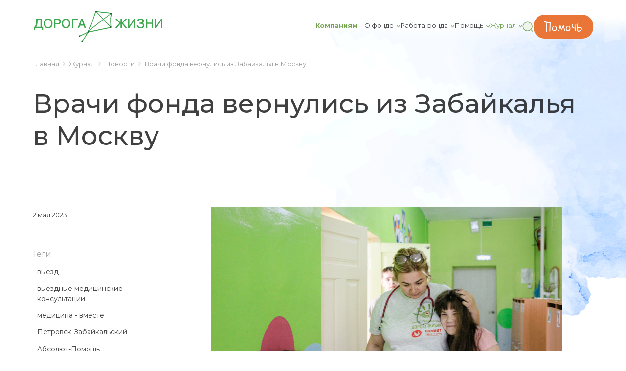

--- FILE ---
content_type: text/html; charset=UTF-8
request_url: https://doroga-zhizni.org/journal/all/vrachi-fonda-vernulis-iz-zabaykalya-v-moskvu
body_size: 19874
content:
<!DOCTYPE html>
<html lang="ru-RU">
<head>
    <title>Врачи фонда вернулись из Забайкалья в Москву</title>
    <meta http-equiv="Content-Type" content="text/html; charset=UTF-8" />
<meta name="robots" content="index, follow" />
<meta name="keywords" content="выезд, выездные медицинские консультации, медицина - вместе, Петровск-Забайкальский, Абсолют-Помощь" />
<meta name="description" content="Во время выезда врачи осмотрели 170 воспитанников Петровск-Забайкальского детского дома-интерната и школы для слабовидящих детей, было сделано 247 УЗИ и 30 ЭЭГ-исследований." />
<meta name="viewport" content="width=device-width, initial-scale=1, viewport-fit=cover">
<meta name="format-detection" content="telephone=no">
<meta name="theme-color" content="#74A350">

<meta name="google" content="nositelinkssearchbox" />
<meta property="og:locale" content="ru_RU"/>
<meta property="og:site_name" content="Благотворительный фонд «Дорога Жизни»"/>
<meta property="og:type" content="article"/>
<meta property="fb:app_id" content="992647001517540"/>
<meta name="twitter:card" content="summary_large_image"/>
<meta name="yandex-verification" content="48db54c4c6b7468c" />
<meta name="google-site-verification" content="-FYvIXVsPvV9novWSOfHBKBg_Wy7nmAU7PBHRSuS7yE" />
<link rel="icon" href="/local/templates/doroga/assets/img/favicon_new.svg">
<link rel="preconnect" href="https://fonts.googleapis.com">
<link rel="preconnect" href="https://fonts.gstatic.com" crossorigin>
<link href="https://fonts.googleapis.com/css2?family=Montserrat:wght@300;400;500;600;700&display=swap" rel="stylesheet">
<script data-skip-moving="true">(function(w, d, n) {var cl = "bx-core";var ht = d.documentElement;var htc = ht ? ht.className : undefined;if (htc === undefined || htc.indexOf(cl) !== -1){return;}var ua = n.userAgent;if (/(iPad;)|(iPhone;)/i.test(ua)){cl += " bx-ios";}else if (/Windows/i.test(ua)){cl += ' bx-win';}else if (/Macintosh/i.test(ua)){cl += " bx-mac";}else if (/Linux/i.test(ua) && !/Android/i.test(ua)){cl += " bx-linux";}else if (/Android/i.test(ua)){cl += " bx-android";}cl += (/(ipad|iphone|android|mobile|touch)/i.test(ua) ? " bx-touch" : " bx-no-touch");cl += w.devicePixelRatio && w.devicePixelRatio >= 2? " bx-retina": " bx-no-retina";if (/AppleWebKit/.test(ua)){cl += " bx-chrome";}else if (/Opera/.test(ua)){cl += " bx-opera";}else if (/Firefox/.test(ua)){cl += " bx-firefox";}ht.className = htc ? htc + " " + cl : cl;})(window, document, navigator);</script>


<link href="https://cdn.jsdelivr.net/npm/@fancyapps/ui@4.0/dist/fancybox.css" type="text/css"  rel="stylesheet" />
<link href="/local/templates/doroga/components/bitrix/system.pagenavigation/show_more/style.css?1768969969130" type="text/css"  rel="stylesheet" />
<link href="/local/templates/doroga/assets/css/swiper-bundle.min.css?176896996916469" type="text/css"  data-template-style="true"  rel="stylesheet" />
<link href="/local/templates/doroga/assets/plugins/bootstrap-5.2.0/scss/bootstrap.css?1768969969233205" type="text/css"  data-template-style="true"  rel="stylesheet" />
<link href="/local/templates/doroga/assets/plugins/animate.css?176896996975664" type="text/css"  data-template-style="true"  rel="stylesheet" />
<link href="/local/templates/doroga/assets/fonts/PFKIdsPro/stylesheet.css?1768969969247" type="text/css"  data-template-style="true"  rel="stylesheet" />
<link href="/local/templates/doroga/assets/css/style.css?1768969969171545" type="text/css"  data-template-style="true"  rel="stylesheet" />
<link href="/local/templates/doroga/assets/css/my.css?17689699695843" type="text/css"  data-template-style="true"  rel="stylesheet" />
<link href="/local/templates/doroga/assets/css/dev.css?176896996917750" type="text/css"  data-template-style="true"  rel="stylesheet" />
<link href="/local/templates/doroga/components/bitrix/menu/top/style.min.css?1768969969490" type="text/css"  data-template-style="true"  rel="stylesheet" />
<link href="/local/templates/doroga/components/bitrix/breadcrumb/template1/style.min.css?1768969969467" type="text/css"  data-template-style="true"  rel="stylesheet" />
<link href="/local/templates/doroga/components/bitrix/menu/links/style.min.css?1768969969490" type="text/css"  data-template-style="true"  rel="stylesheet" />
<link href="/local/templates/doroga/components/bitrix/menu/bottom/style.min.css?1768969969490" type="text/css"  data-template-style="true"  rel="stylesheet" />







<!-- Top.Mail.Ru counter --><noscript><div><img src="https://top-fwz1.mail.ru/counter?id=3304510;js=na" style="position:absolute;left:-9999px;" alt="Top.Mail.Ru" /></div></noscript><!-- /Top.Mail.Ru counter -->



    <meta name="og:title" content="Врачи фонда вернулись из Забайкалья в Москву" />
<meta name="og:url" content="http://doroga-zhizni.org/journal/all/vrachi-fonda-vernulis-iz-zabaykalya-v-moskvu" />
<meta name="og:description" content="Во время выезда врачи осмотрели 170 воспитанников Петровск-Забайкальского детского дома-интерната и школы для слабовидящих детей, было сделано 247 УЗИ и 30 ЭЭГ-исследований." />
<meta name="og:image" content="http://doroga-zhizni.org/upload/iblock/e6d/rzpvbancaxcadnbzvtecvbc38exf8op6.jpg" />
</head>
<body>
    <!-- Facebook Pixel Code -->
        <noscript><img height="1" width="1" style="display:none"
                   src="https://www.facebook.com/tr?id=1152055835202006&ev=PageView&noscript=1"
        /></noscript>
    <!-- End Facebook Pixel Code -->

	
   	
	<!-- Google Tag Manager -->
		<!-- End Google Tag Manager -->
	
	<!-- Google Tag Manager (noscript) -->
	<noscript><iframe src="https://www.googletagmanager.com/ns.html?id=GTMTZJJP7T"
	height="0" width="0" style="display:none;visibility:hidden"></iframe></noscript>
	<!-- End Google Tag Manager (noscript) -->

	

    <header class="header">
        <div class="content">
            <a href="/" class="logo logo--header" onclick="ga_event('in', 'click', 'header_logo')"></a>

            <div class="header__right">
                <div class="search-outer">

                    <form action="/search/" method="get">
                        <div class="search" id="search">
                            <div class="input-outer">
                                <input name="q" class="input input--btn" placeholder="Поиск">

                                <button type="submit" class="input__btn"><i class="icon"><img src="/local/templates/doroga/assets/img/icons/24-search.svg"></i></button>
                            </div>
                        </div>
                    </form>

                        <div class="menu">
                                <div class="menu-item menu-item-drop">
                <a href="/companies/"
                   onclick="ga_event('in', 'click', 'header_menu_Компаниям'); ">
                    Компаниям                </a>
				                    <span></span>
                                                                                            </div>
                                <div class="menu-item menu-item-drop">
                <a href="/about/"
                   onclick="ga_event('in', 'click', 'header_menu_О фонде'); ">
                    О фонде                </a>
				                                    <span>Разделы</span>
                    <ul class="drop">
                        <span>Назад</span>
                        <li><a href="/about/goals/" onclick="ga_event('in', 'click', 'header_menu_Цели фонда')">Цели фонда</a></li>
                        <li><a href="/about/employees/" onclick="ga_event('in', 'click', 'header_menu_Сотрудники и друзья фонда')">Сотрудники и друзья фонда</a></li>
                        <li><a href="/about/help-rules/" onclick="ga_event('in', 'click', 'header_menu_Правила оказания помощи')">Правила оказания помощи</a></li>
                        <li><a href="/about/documents/" onclick="ga_event('in', 'click', 'header_menu_Документы')">Документы</a></li>
                        <li><a href="/about/thanks/" onclick="ga_event('in', 'click', 'header_menu_Благодарности')">Благодарности</a></li>
                        <li><a href="/about/partners/" onclick="ga_event('in', 'click', 'header_menu_Партнеры')">Партнеры</a></li>
                        <li><a href="/about/vacancies/" onclick="ga_event('in', 'click', 'header_menu_Вакансии')">Вакансии</a></li>
                        <li><a href="/about/contacts/" onclick="ga_event('in', 'click', 'header_menu_Контакты')">Контакты</a></li>
                    </ul>
                                                                            </div>
                                <div class="menu-item menu-item-drop">
                <a href="/work/"
                   onclick="ga_event('in', 'click', 'header_menu_Работа фонда'); ">
                    Работа фонда                </a>
				                                                    <span>Разделы</span>
                    <ul class="drop">
                        <span>Назад</span>
                        <li><a href="/work/" onclick="ga_event('in', 'click', 'header_menu_Наши программы')">Наши программы</a></li>
                        <li><a href="/journal/consultations/" onclick="ga_event('in', 'click', 'header_menu_Выездные медконсультации')">Выездная работа</a></li>
                        <li><a href="/work/social-center/" onclick="ga_event('in', 'click', 'header_menu_Социальный центр')">Социальный центр</a></li>
                        <li><a href="/work/school/" onclick="ga_event('in', 'click', 'header_menu_ШПР')">ШПР</a></li>
                        <li><a href="/journal/looking/" onclick="ga_event('in', 'click', 'header_menu_Ищут семью')">Ищут семью</a></li>
                        <li><a href="/journal/found/" onclick="ga_event('in', 'click', 'header_menu_Нашли семью')">Нашли семью</a></li>
                        <li><a href="/work/info/" onclick="ga_event('in', 'click', 'header_menu_Информация для кандидатов')">Информация для кандидатов</a></li>
                        <li><a href="/reports/" onclick="ga_event('in', 'click', 'header_menu_Отчеты')">Отчеты</a></li>
                        <li><a href="/journal/media/" onclick="ga_event('in', 'click', 'header_menu_СМИ о нас')">СМИ о нас</a></li>
                    </ul>
                                                            </div>
                                <div class="menu-item menu-item-drop">
                <a href="/help/"
                   onclick="ga_event('in', 'click', 'header_menu_Помощь'); ">
                    Помощь                </a>
				                                                                    <span>Разделы</span>
                    <ul class="drop">
                        <span>Назад</span>
                        <li><a href="/help/im-nuzhna-pomosch" onclick="ga_event('in', 'click', 'header_menu_Им нужна помощь')">Им нужна помощь</a></li>
                        <li><a href="/help/im-pomogli" onclick="ga_event('in', 'click', 'header_menu_Им помогли')">Им помогли</a></li>
                        <li><a href="/help/esli-nuzhna-pomosch" onclick="ga_event('in', 'click', 'header_menu_Если нужна помощь')">Если нужна помощь</a></li>
                        <li><a href="/help/kak-esche-pomoch" onclick="ga_event('in', 'click', 'header_menu_Как еще помочь')">Как еще помочь</a></li>
                        <li><a href="/help/podderzat-ustav-dejatelnost" onclick="ga_event('in', 'click', 'header_menu_Поддержать уставную деятельность')">Поддержать административную деятельность</a></li>
                        <li><a href="/about/partners/yashik-dlia-pozertvovanii" onclick="ga_event('in', 'click', 'header_menu_Ящик для пожертвований')">Ящик для пожертвований</a></li>
                        <!-- <li><a href="/companies/" onclick="ga_event('in', 'click', 'header_menu_Для компаний')">Для компаний</a></li>
                        <!-- <li><a href="/help/volonteram" onclick="ga_event('in', 'click', 'header_menu_Как стать волонтером?')">Как стать волонтером?</a></li> -->
                    </ul>
                                            </div>
                                <div class="menu-item active menu-item-drop">
                <a href="/journal/"
                   onclick="ga_event('in', 'click', 'header_menu_Журнал'); ">
                    Журнал                </a>
				                                                                                    <span>Разделы</span>
                    <ul class="drop">
                        <span>Назад</span>
                        <li><a href="/journal/news/" onclick="ga_event('in', 'click', 'header_menu_Новости')">Новости</a></li>
                        <li><a href="/journal/orphans/" onclick="ga_event('in', 'click', 'header_menu_Все о здоровье детей-сирот')">Все о здоровье детей-сирот</a></li>
                        <li><a href="/journal/articles/" onclick="ga_event('in', 'click', 'header_menu_Статьи')">Статьи</a></li>
                    </ul>
                            </div>
            </div>

                    <div class="search-btn" onclick="toggleSearch(); ga_event('in', 'click', 'header_search');"><i class="icon"><img src="/local/templates/doroga/assets/img/icons/24-search.svg"></i></div>
                </div>
				
                <i class="d-lg-none icon btn-mobile-menu"><img src="/local/templates/doroga/assets/img/icons/24-burger.svg"></i>
				
                <a href="/donate/" onclick="ga_event('in', 'click', 'header_help')" class="btn btn--kids btn--text-lg btn--md d-none d-lg-inline-block"><span>Помочь</span></a>
                <a href="/donate/" onclick="ga_event('in', 'click', 'header_help')" class="btn btn--kids btn--text-md btn--sm d-lg-none"><span>Помочь</span></a>
            </div>
        </div>

            </header>

    <main class="wrapper">
                    <div class="blog-articles section--first section--paint">
                    <div class="breadcrumbs"><div class="breadcrumbs__wrapper"><ul class="breadcrumbs__items" itemscope itemtype="http://schema.org/BreadcrumbList">
                <li class="breadcrumbs__item" id="bx_breadcrumb_0" itemprop="itemListElement" itemscope itemtype="http://schema.org/ListItem">
                    <a class="breadcrumbs__link" href="/" title="Главная" itemprop="item">
                        <span itemprop="name">Главная</span>
                    </a>
                    <meta itemprop="position" content="1" />
                </li>
                <li class="breadcrumbs__item" id="bx_breadcrumb_1" itemprop="itemListElement" itemscope itemtype="http://schema.org/ListItem">
                    <a class="breadcrumbs__link" href="/journal/" title="Журнал" itemprop="item">
                        <span itemprop="name">Журнал</span>
                    </a>
                    <meta itemprop="position" content="2" />
                </li>
                <li class="breadcrumbs__item" id="bx_breadcrumb_2" itemprop="itemListElement" itemscope itemtype="http://schema.org/ListItem">
                    <a class="breadcrumbs__link" href="/journal/news/" title="Новости" itemprop="item">
                        <span itemprop="name">Новости</span>
                    </a>
                    <meta itemprop="position" content="3" />
                </li>
                <li class="breadcrumbs__item">
                    <span>Врачи фонда вернулись из Забайкалья в Москву</span>
                </li></ul></div></div>
<section class="section section--pb" id="floatSection">
    <div class="content">
                    <h1 class="h1 mb--lg h1_detail">Врачи фонда вернулись из Забайкалья в Москву</h1>
                    </div>
</section>

<div class="section">
    <article class="blog-article">
        <div class="content">

            <div class="blog-article__wrapper">
                <div class="blog-article__author">
                    <div class="blog-article__time mb--md text-small">
                        <time>
                            2 мая 2023                        </time>
                    </div>
                    					                        <div class="tags blog-article__tags mb--md">
							<div class="text fw-semibold text_share">Теги</div>
							<div class="wrapp_help_tags">
																										<a href="/journal/?tag=%D0%B2%D1%8B%D0%B5%D0%B7%D0%B4" class="">выезд</a>
																										<a href="/journal/?tag=+%D0%B2%D1%8B%D0%B5%D0%B7%D0%B4%D0%BD%D1%8B%D0%B5+%D0%BC%D0%B5%D0%B4%D0%B8%D1%86%D0%B8%D0%BD%D1%81%D0%BA%D0%B8%D0%B5+%D0%BA%D0%BE%D0%BD%D1%81%D1%83%D0%BB%D1%8C%D1%82%D0%B0%D1%86%D0%B8%D0%B8" class=""> выездные медицинские консультации</a>
																										<a href="/journal/?tag=+%D0%BC%D0%B5%D0%B4%D0%B8%D1%86%D0%B8%D0%BD%D0%B0+-+%D0%B2%D0%BC%D0%B5%D1%81%D1%82%D0%B5" class=""> медицина - вместе</a>
																										<a href="/journal/?tag=+%D0%9F%D0%B5%D1%82%D1%80%D0%BE%D0%B2%D1%81%D0%BA-%D0%97%D0%B0%D0%B1%D0%B0%D0%B9%D0%BA%D0%B0%D0%BB%D1%8C%D1%81%D0%BA%D0%B8%D0%B9" class=""> Петровск-Забайкальский</a>
																										<a href="/journal/?tag=+%D0%90%D0%B1%D1%81%D0%BE%D0%BB%D1%8E%D1%82-%D0%9F%D0%BE%D0%BC%D0%BE%D1%89%D1%8C" class=""> Абсолют-Помощь</a>
															</div>
                        </div>
                                    </div>
                <div class="blog-article__content editor">
					<div class="article__banner article article--main">
													<div class="article__pic-outer">
								<div class="article__pic" style="background-image: url(/upload/iblock/12b/l0pw21cjmxgml703iv2s0qjvhs01yc5l.jpg)"></div>
							</div>
											</div>

                    
                    <div class="text-big fw-semibold bordered">
	<p>
 <b>Во время выезда медицинская бригада осмотрела 170&nbsp;воспитанников Петровск-Забайкальского детского дома-интерната и школы для слабовидящих детей, было сделано 247 УЗИ и 30 ЭЭГ-исследований.</b>
	</p>
</div>
<p>
	 В рамках программы <a href="https://doroga-zhizni.org/work/vyezdnye-meditsinskie-konsultatsii-dlya-regionalnykh-detey-sirot">«Выездные медицинские консультации для региональных детей-сирот»</a> в течение пяти дней, с 25 по 30 апреля, врачи фонда работали в Петровск-Забайкальском. В «Петровск-Забайкальском детском доме-интернате для граждан, имеющих психические расстройства» живет 168 воспитанников, в Специализированной школе для слабовидящих детей 48 детей, из них 14 детей-сирот. Само учреждение расположено в 500 км от краевого центра.
</p>
<p>
 <img alt="20230425-IMG_1743.jpg" src="/upload/medialibrary/fa3/dkuwpzt20dhero8noti39ltnmkpd05uc.jpg" title="20230425-IMG_1743.jpg"><br>
</p>
<p>
	 В составе бригады, которую возглавляет педиатр фонда&nbsp;<a href="https://doroga-zhizni.org/about/employees/gortaeva-natalya">Наталья Гортаева</a>, было 16 врачей: врачи паллиативной службы из ДГКБ им. Сперанского Анатолий Безносов и Татьяна Трифонова, неврологи Виктория Какаулина и Анна Штеклейн, ортопеды&nbsp;<a href="https://doroga-zhizni.org/about/employees/rykunov-aleksey">Алексей Рыкунов</a>&nbsp;и Людмила Дегтерева, офтальмологи&nbsp;<a href="https://doroga-zhizni.org/about/employees/vasileva-raisa">Раиса Васильева</a>&nbsp;и Оксана Агеенкова, врач-ординатор Григорий Григорьев, психиатр&nbsp;<a href="https://doroga-zhizni.org/about/employees/aleksandr-belov">Александр Белов</a>, клинические психологи Анна Курочкина и&nbsp;<a href="https://doroga-zhizni.org/about/employees/sibiryakova-kseniya">Ксения Сибирякова</a>, врач ультразвуковой диагностики Елена Матюшкина, отоларинголог&nbsp;<a href="https://doroga-zhizni.org/about/employees/pavlikova-elena">Елена Павликова</a>, реабилитолог&nbsp;<a href="https://doroga-zhizni.org/about/employees/fokin-aleksandr">Александр Фокин</a>, нейрофизиолог Евгения Бердичевская.&nbsp;<br>
</p>
<p>
 <img alt="20230425-IMG_1911.jpg" src="/upload/medialibrary/199/xvftucdjtgbwephmiag3on39l4pggksg.jpg" title="20230425-IMG_1911.jpg"><br>
</p>
<p>
	 Кроме медиков по запросу учреждения в рамках проекта&nbsp;<a href="https://doroga-zhizni.org/journal/news/meditsina-vmeste">«Медицина – вместе»</a>&nbsp;приезжали директора ЦСПР «Дом Детей» Елена Цветкова, заместитель директора по медицинской части ЦСПР «Дом Детей» Наталья Панова и главная медсестра ЦСПР «Дом Детей» Ольга Беляйкина.&nbsp;
</p>
<p>
 <img alt="20230426-IMG_2020.jpg" src="/upload/medialibrary/4a8/b6ct4q9mzrohtblwisa0ez14re4lio5h.jpg" title="20230426-IMG_2020.jpg"><br>
</p>
<p>
	 В рамках обмена опытом в «Петровск-Забайкальском детском доме-интернате» побывали&nbsp;&nbsp;директор филиала детского ПНИ «Солнечный Дом» г. Котово Алексей Ортман и заместитель директора детского ПНИ «Солнечный дом» г. Петров Вал Лариса Шарапова.&nbsp;
</p>
<p>
 <img alt="20230428-IMG_2920.jpg" src="/upload/medialibrary/c1d/ohn20ysukojm4do38td6ggfs53ez1zu0.jpg" title="20230428-IMG_2920.jpg"><br>
</p>
<p>
	 В ходе работы всего в двух учреждениях врачи осмотрели порядка 170 детей – 122 в интернате и 48 в спецшколе.&nbsp;
</p>
<p>
 <img alt="20230427-IMG_2159.jpg" src="/upload/medialibrary/ff8/26zy5zcznppzghxbonk5716d50y7sjqy.jpg" title="20230427-IMG_2159.jpg"><br>
</p>
<p>
	 Руководитель медицинской бригады фонда Наталья Гортаева, врачи паллиативной службы Татьяна Трифонова и Анатолий Безносов,&nbsp;заместитель директора по медицинской части ЦСПР «Дом Детей» Наталья Панова и директор «Петровск-Забайкальского детского дома-интернате для граждан, имеющих психические расстройства» Ирина Петрякова встретились с врачами и администрацией Центральной районной клинической больницы по вопросам организации службы ранней помощи и работе региональной паллиативной службы.&nbsp;&nbsp;
</p>
<p>
 <img alt="20230427-IMG_2219.jpg" src="/upload/medialibrary/bf3/4rmen02l3qzf7l5o3u1nzzd64g62vnuo.jpg" title="20230427-IMG_2219.jpg"><br>
</p>
<p>
	 Врачи паллиативной службы провели замену гастростомы у паллиативного ребенка в интернате.
</p>
<p>
</p>
<div class="quote">
	<div class="text">
		 ««Вместо гастростомы стоял катетер Фолея, он не предназначен для стояния в желудке. Силами фонда была приобретена гастростома. Мы заменили катетер Фолея на гастростому и провели со средним медперсоналом&nbsp;обучение по технике кормления, ухода гастростомы и другим вопросом ухода»».
	</div>
	<div class="quote-footer mt--md">
		<div class="quote__img">
		</div>
		<div class="quote__author author">
			<div class="author__name text-big">
				 Татьяна Трифонова
			</div>
			<div class="author__tag text">
				 Врач паллиативной службы&nbsp; &nbsp; &nbsp; &nbsp;&nbsp;
			</div>
		</div>
	</div>
	<div class="quote-asset">
	</div>
</div>
 <br>
<p>
</p>
<p>
	 &nbsp; Врач ультразвуковой диагностики Елена Матюшкина посмотрела 59 детей, в сумме было проведено 247 исследований.&nbsp;
</p>
<p>
 <img alt="20230428-IMG_2651.jpg" src="/upload/medialibrary/600/7i0ltc94urnmulzipp4thbz5iktsgul2.jpg" title="20230428-IMG_2651.jpg"><br>
</p>
<p>
	 Врач-невролог Анна Штеклейн сделала 30 ЭЭГ-исследований.
</p>
<p>
 <img alt="20230430-IMG_4601.jpg" src="/upload/medialibrary/146/8sqbd6wfv3oe2oi4wz03v9gnmwpue74f.jpg" title="20230430-IMG_4601.jpg"><br>
</p>
<p>
	 Также клинические психологи провели 7 тестов Векслера, а отоларинголог два исследования слуха – КСВП (исследование коротколатентных слуховых вызванных потенциалов).
</p>
<p>
 <img alt="20230430-IMG_5352.jpg" src="/upload/medialibrary/3c0/c824oh8orrpmyjj8a8x8fyw3hnqme3jc.jpg" title="20230430-IMG_5352.jpg"><br>
</p>
<p>
	 Мультидисциплинарная медицинская бригада осмотрела 18&nbsp;родительских детей и&nbsp;провела 8 консилиумов.&nbsp;
</p>
<p>
 <img alt="20230430-IMG_4923.jpg" src="/upload/medialibrary/56c/m5s7z96kbw1gn2cik4alz6qiec2h6i6s.jpg" title="20230430-IMG_4923.jpg"><br>
</p>
<p>
	 За время работы врачи преодолели больше 9 500 км, провели в пути почти 40 часов с учетом задержки самолета из-за погодных условий почти на 12 часов и передвигались на самолетах, машинах, автобусах и поездах.&nbsp;
</p>
<p>
 <img alt="20230430-IMG_4346.jpg" src="/upload/medialibrary/e4e/x56n7dn3hhzes9pkysq1s6h6wpaco4wo.jpg" title="20230430-IMG_4346.jpg"><br>
</p>
<p>
	 Этот выезд стал возможен благодаря поддержке компании Фонбет и при Общественного движения «Здоровое отечество».&nbsp;
</p>
<p>
 <img alt="20230430-IMG_4371.jpg" src="/upload/medialibrary/654/6qktb3a9ni5rv7zqtjl16f6jk48vyd65.jpg" title="20230430-IMG_4371.jpg"><br>
</p>
<p>
 <br>
</p>
<p>
	 Проект «Медицина-вместе» реализуется при поддержке благотворительного фонда «Абсолют-Помощь».<br>
</p>
<p>
	 02.05.2023.
</p>
                </div>


            </div>
            <div class="article-share mt--xxl">
                                <!--style>
                    .article-share__socials {
                        position: relative;
                    }
                    .article-share__socials-widget {
                        opacity: 0;
                        position: absolute;
                        top: 0;
                        left: 0;
                        z-index: 1;
                    }
                    @media only screen and (min-width: 992px) {
                        .article-share__socials-widget .ya-share2__item {
                            margin-right: 14px;
                        }
                    }
                </style-->
                <div class="article-share__socials">
                                            <div class="ya-share2" data-curtain data-size="m" data-copy="extraItem" data-color-scheme="normal" data-services="vkontakte,odnoklassniki,telegram,whatsapp"></div>
                </div>
            </div>
        </div>
    </article>

    <div class="need-help">
        <div class="need-help__content">
            <div class="h1 mb--lg">Им нужна помощь</div>
            <div class="swiper slider slider--simple slider--simple-2 detail_news_needhelp">
                
<div class="swiper-wrapper news-list">
        
           
                        <div class="swiper-slide news-item support" id="bx_3218110189_12171">
            <div class="support__block" onclick="location = '/help/nade-nuzhna-podderzhka-nyani-vo-vremya-vazhnogo-etapa-lecheniya';">
                                    <div class="support__pic" style="background-image: url(/upload/iblock/e9c/a4en3mjshdxz37xza9935fo6j9ch5sp3.jpg)"></div>
                                <div class="support__info">
                    Няня всегда приходит на помощь, чтобы выслушать и обнять.                </div>
                <div class="support__progress">
                    <div class="support__bar" style="width: 29%"></div>
                </div>
            </div>
            <div class="support__collect">
                                    <div>
                        <div class="support__gray">Собрано</div>
                        <div class="support__sum">29&nbsp;943.00 ₽</div>
                    </div>
                                                    <div>
                        <div class="support__gray">Цель</div>
                        <div class="support__sum">104&nbsp;276 ₽</div>
                    </div>
                            </div>
            <div class="support__title">Наде нужна поддержка няни во время важного этапа лечения</div>
            <div class="support__btn">
                <a href="/help/nade-nuzhna-podderzhka-nyani-vo-vremya-vazhnogo-etapa-lecheniya" onclick="ga_event('in', 'click', 'main_help_Наде нужна поддержка няни во время важного этапа лечения')">Помочь</a>
            </div>
        </div>
        
           
                        <div class="swiper-slide news-item support" id="bx_3218110189_12170">
            <div class="support__block" onclick="location = '/help/nastya-prokhodit-lechenie-pomozhem-zabotoy-i-podderzhkoy';">
                                    <div class="support__pic" style="background-image: url(/upload/iblock/c4a/zdg2c8xwc7mznbso03hwtv1a1c6ca93t.jpg)"></div>
                                <div class="support__info">
                    Настя ждала 16 лет, чтобы встретить свой первый Новый год.                </div>
                <div class="support__progress">
                    <div class="support__bar" style="width: 38%"></div>
                </div>
            </div>
            <div class="support__collect">
                                    <div>
                        <div class="support__gray">Собрано</div>
                        <div class="support__sum">58&nbsp;618.00 ₽</div>
                    </div>
                                                    <div>
                        <div class="support__gray">Цель</div>
                        <div class="support__sum">153&nbsp;439 ₽</div>
                    </div>
                            </div>
            <div class="support__title">Настя проходит лечение: поможем заботой и поддержкой</div>
            <div class="support__btn">
                <a href="/help/nastya-prokhodit-lechenie-pomozhem-zabotoy-i-podderzhkoy" onclick="ga_event('in', 'click', 'main_help_Настя проходит лечение: поможем заботой и поддержкой')">Помочь</a>
            </div>
        </div>
        
           
                        <div class="swiper-slide news-item support" id="bx_3218110189_12169">
            <div class="support__block" onclick="location = '/help/nyanya-dlya-vali-nadezhnyy-vzroslyy-vo-vremya-lecheniya';">
                                    <div class="support__pic" style="background-image: url(/upload/iblock/cae/ae5wv00a52zy8k9ovp41tmr9r92gqcok.jpg)"></div>
                                <div class="support__info">
                    Валя смотрит в будущее. И ей нужен надёжный спутник на этом пути.                </div>
                <div class="support__progress">
                    <div class="support__bar" style="width: 44%"></div>
                </div>
            </div>
            <div class="support__collect">
                                    <div>
                        <div class="support__gray">Собрано</div>
                        <div class="support__sum">45&nbsp;690.00 ₽</div>
                    </div>
                                                    <div>
                        <div class="support__gray">Цель</div>
                        <div class="support__sum">104&nbsp;276 ₽</div>
                    </div>
                            </div>
            <div class="support__title">Няня для Вали: надежный взрослый во время лечения</div>
            <div class="support__btn">
                <a href="/help/nyanya-dlya-vali-nadezhnyy-vzroslyy-vo-vremya-lecheniya" onclick="ga_event('in', 'click', 'main_help_Няня для Вали: надежный взрослый во время лечения')">Помочь</a>
            </div>
        </div>
        
           
                        <div class="swiper-slide news-item support" id="bx_3218110189_12157">
            <div class="support__block" onclick="location = '/help/rustam-gotovitsya-k-reabilitatsii-pomozhem-emu-sdelat-novyy-shag-vpered';">
                                    <div class="support__pic" style="background-image: url(/upload/iblock/3f8/kw4g0rvxn7rjxy0mhfq3mfb8qr63nx61.jpg)"></div>
                                <div class="support__info">
                    У Рустама большой прогресс, поддержим его вместе!                </div>
                <div class="support__progress">
                    <div class="support__bar" style="width: 41%"></div>
                </div>
            </div>
            <div class="support__collect">
                                    <div>
                        <div class="support__gray">Собрано</div>
                        <div class="support__sum">86&nbsp;538.00 ₽</div>
                    </div>
                                                    <div>
                        <div class="support__gray">Цель</div>
                        <div class="support__sum">208&nbsp;553 ₽</div>
                    </div>
                            </div>
            <div class="support__title">Рустам готовится к реабилитации: поможем ему сделать шаг вперед</div>
            <div class="support__btn">
                <a href="/help/rustam-gotovitsya-k-reabilitatsii-pomozhem-emu-sdelat-novyy-shag-vpered" onclick="ga_event('in', 'click', 'main_help_Рустам готовится к реабилитации: поможем ему сделать шаг вперед')">Помочь</a>
            </div>
        </div>
    </div>
                <div class="slider-navigation d-none d-lg-flex">
                    <div class="swiper-button-prev"><i class="icon"><img src="/local/templates/doroga/assets/img/icons/24-arrow.svg"></i></div>
                    <div class="swiper-button-next"><i class="icon"><img src="/local/templates/doroga/assets/img/icons/24-arrow.svg"></i></div>
                </div>
            </div>
        </div>
    </div>
</div>

                            </div>
            </main>
    <footer class="footer">
        <div class="content">
            <div class="footer__col footer__col--first">
                <div class="d-lg-none">
                    <a href="/" onclick="ga_event('in', 'click', 'footer_logo')" class="logo d-lg-none"></a>

                    <div class="text-small desc">
                        Благотворительный фонд помощи детям-сиротам и детям, оставшимся без попечения родителей, «Дорога жизни»                    </div>

                    <a href="/donate/" onclick="ga_event('in', 'click', 'footer_help')" class="btn btn--lg btn--text-lg btn--kids"><span>Помочь</span></a>
                </div>

                <div class="phone">
                        <a class="fw-semibold" style="pointer-events: none; cursor: default;">По общим вопросам</a><br>
                        <a href="tel:+74993817975" class="fw-semibold">+7 499 381-79-75</a><br>
                        <a href="mailto:fond@doroga-zhizni.org" class="fw-semibold">
                            fond@doroga-zhizni.org                        </a>
                </div>
                <br>
                
                <link rel="stylesheet" href="https://cdnjs.cloudflare.com/ajax/libs/font-awesome/6.4.0/css/all.min.css">
                
                <div class="email">
                    <a class="fw-semibold" style="pointer-events: none; cursor: default;">Обратиться в службу технической поддержки по работе со сторонниками Фонда (Евгения):</a><br>
                    <a href="https://wa.me/79154812930" target="_blank" style="display: inline-block; text-decoration: none; color: #25D366; font-size: 40px; margin: 10px;">
                        <i class="fab fa-whatsapp"></i>
                    </a>
                </div>

                <div class="text-small desc d-none d-lg-block">
                    Благотворительный фонд помощи детям-сиротам и детям, оставшимся без попечения родителей, «Дорога жизни»                </div>

                <div class="support_istok text-small d-none d-lg-block">
                    <div>Создано при поддержке Фонда целевого капитала «Истоки»</div>
                    <a class="logo--istok" href="https://istoki-foundation.org/" target="_blank"></a>
                </div>

                <div class="links links_offer d-lg-block">
                                        <a href="https://www.doroga-zhizni.org/ofertac.pdf">Оферта</a>
                    <a href="https://www.doroga-zhizni.org/personalc.docx">Политика обработки персональных данных</a>
                    <a href="https://www.doroga-zhizni.org/spdzh.pdf">Согласие на обработку персональных данных</a>
                    <a href="/donate/?tab2=bankovskiy-perevod">Реквизиты</a>
                    </div>

            </div>
            <div class="footer__col m1">
                <div class="menu-footer">
                    <div class="menu-footer__title">О фонде</div>

                        <div class="menu-footer__list">
                                <a href="/about/goals/">Цели фонда</a>
                                <a href="/about/employees/">Сотрудники и друзья фонда</a>
                                <a href="/about/help-rules/">Правила оказания помощи</a>
                                <a href="/about/documents/">Документы</a>
                                <a href="/about/thanks/">Благодарности</a>
                                <a href="/about/partners/">Партнеры</a>
                                <a href="/about/vacancies/">Вакансии</a>
                                <a href="/about/contacts/">Контакты</a>
            </div>
                </div>
                <div class="menu-footer mt--lg">
                    <div class="menu-footer__title">Помощь</div>

                        <div class="menu-footer__list">
                                <a href="/help/im-nuzhna-pomosch">Им нужна помощь</a>
                                <a href="/help/im-pomogli">Им помогли</a>
                                <a href="/help/esli-nuzhna-pomosch">Если нужна помощь</a>
                                <a href="/help/kak-esche-pomoch">Как еще помочь</a>
            </div>
                </div>
            </div>

            <div class="footer__col m2">
                <div class="menu-footer">
                    <div class="menu-footer__title">Работа фонда</div>

                        <div class="menu-footer__list">
                                <a href="/work/">Наши программы</a>
                                <a href="/work/social-center/">Социальный центр</a>
                                <a href="/work/school/">ШПР</a>
                                <a href="/journal/looking/">Ищут семью</a>
                                <a href="/journal/found/">Нашли семью</a>
                                <a href="/work/info/">Информация для кандидатов</a>
                                <a href="/reports/">Отчеты</a>
                                <a href="/journal/consultations/">Выездные медконсультации</a>
                                <a href="/journal/media/">СМИ о нас</a>
            </div>
                </div>
                <div class="menu-footer mt--lg">
                    <div class="menu-footer__title">Журнал</div>

                        <div class="menu-footer__list">
                                <a href="/journal/news/">Новости</a>
                                <a href="/journal/orphans/">О здоровье детей</a>
                                <a href="/journal/articles/">Статьи</a>
            </div>
                </div>

            </div>

            <div class="footer__col m3">

                <div class="subscribe">
                    <div class="subscribe__title">
                        Подписка на новости
                    </div>

                    <div class="input-outer">

                        
<!--mailganer.com start-->
<style>
    .form-default[name="subscription"] .form-error {
        position: relative;
        top: -0.3vw;
        font-size: 14px;
    }
	.squaer.error{
		border: 1px solid #d44f77;
	}
	.subscribe a{
		color: var(--a);
		text-decoration: var(--aUnderline);
		transition: all 0.3s ease;
	}
	.subscribe a:hover{
		color: #e97636;
		text-decoration: underline;
	}
	.mailing {
		font-size: 0.9vw;
		margin-bottom: 0;
	}
	@media only screen and (max-width: 991px) {
		.mailing {
			font-size: 3.2vw;
			margin-bottom: 0;
		}
	}

</style>
<i style="color: #e97636;">Уважаемые подписчики! <br>  В связи с обновлением коммуникационной системы фонда, подтвердите, пожалуйста, Вашу подписку, заполнив форму еще раз. Благодарим за понимание!</i>
<div id="mg-form"> <br>
    <div class="mg-email-form-wrap">
	<form class="form-default" name="subscription" method="POST" onsubmit="return true;" enctype="multipart/form-data">
        <div class="mb--xs">
			<input id="mg-mailer-name" type="text" class="input required" placeholder="Ваше имя" name="name"/>
        </div>
        <div class="mb--xs">
            <input id="mg-mailer-email" type="email" class="input required" placeholder="Введите ваш email" name="email"/>
        </div>
        <div class="mb--xs">
            <input id="mg-mailer-phone2" type="text" class="input mailer required" placeholder="Введите ваш телефон" name="phone"/>
        </div>
		<div class="mb--xs">
			<label class="checkbox subscriptAgreeLabel" onclick="ga_event('in', 'do', 'donate_personal_data')">
				<input type="checkbox" class="subscriptAgree required"><span class="squaer"></span>
				Соглашаюсь с <a href="https://www.doroga-zhizni.org/personalc.pdf">политикой обработки персональных данных</a> и
				даю своё <a href="https://www.doroga-zhizni.org/spdp.pdf">согласие</a> на обработку персональных данных
			</label>
		</div><br>
		<div>
			<label class="checkbox subscriptAgreeLabel" onclick="ga_event('in', 'do', 'donate_personal_data')">
				<input type="checkbox" class="subscriptAgreeMail required"><span class="squaer"></span>
				Я соглашаюсь на получение рассылок.
				<p class="mailing">(на получение e-mail рассылок, если мною оставлен e-mail адрес и/или на получение SMS рассылок, если мной оставлен номер телефона)</p>
			</label>
		</div>
        <button class="btn btn--line">Подписаться</button>
        <button id="mg-mailer-email-button" style="opacity: 0;  pointer-events: none;">Подписаться</button>
	</form>
		<div id="mg-form-error"></div>
		</div>
</div>


                    </div>
                </div>

                <div class="social">
    <a href="https://vk.com/bf_doroga_zhizni" onclick="ga_event('out', 'click', 'footer_vk')" target="_blank"><img src="/local/templates/doroga/assets/img/icon-vk.svg"></a>
    <a href="https://zen.yandex.ru/id/5d2f81b38da1ce00aee59899" onclick="ga_event('out', 'click', 'footer_zen')" target="_blank"><img src="/local/templates/doroga/assets/img/icon-zen.svg"></a>
    <a href="https://t.me/doroga_zhizni_bf" onclick="ga_event('out', 'click', 'footer_tg')" target="_blank"><img src="/local/templates/doroga/assets/img/icon-tg.svg"></a>
    <a href="#" target="_blank"></a>
</div>				<!-- <div class="footer_trust_label">
					<img src="/local/templates/doroga/assets/img/us_trust.svg">
				</div> -->
                <div class="philgood d-none d-lg-flex">
                                    </div>
            </div>

            <div class="links d-lg-none">  
                            </div>

            <div class="philgood d-lg-none">
                            </div>

        </div>

        <div class="popup">Спасибо</div>
        <div class="popup-mask"></div>
    </footer>

    <div class="is-mobile d-lg-none"></div>
    <div class="is-desktop d-none d-lg-block"></div>

<script>if(!window.BX)window.BX={};if(!window.BX.message)window.BX.message=function(mess){if(typeof mess==='object'){for(let i in mess) {BX.message[i]=mess[i];} return true;}};</script>
<script>(window.BX||top.BX).message({"JS_CORE_LOADING":"Загрузка...","JS_CORE_NO_DATA":"- Нет данных -","JS_CORE_WINDOW_CLOSE":"Закрыть","JS_CORE_WINDOW_EXPAND":"Развернуть","JS_CORE_WINDOW_NARROW":"Свернуть в окно","JS_CORE_WINDOW_SAVE":"Сохранить","JS_CORE_WINDOW_CANCEL":"Отменить","JS_CORE_WINDOW_CONTINUE":"Продолжить","JS_CORE_H":"ч","JS_CORE_M":"м","JS_CORE_S":"с","JSADM_AI_HIDE_EXTRA":"Скрыть лишние","JSADM_AI_ALL_NOTIF":"Показать все","JSADM_AUTH_REQ":"Требуется авторизация!","JS_CORE_WINDOW_AUTH":"Войти","JS_CORE_IMAGE_FULL":"Полный размер"});</script><script src="/bitrix/js/main/core/core.js?1768969920511455"></script><script>BX.Runtime.registerExtension({"name":"main.core","namespace":"BX","loaded":true});</script>
<script>BX.setJSList(["\/bitrix\/js\/main\/core\/core_ajax.js","\/bitrix\/js\/main\/core\/core_promise.js","\/bitrix\/js\/main\/polyfill\/promise\/js\/promise.js","\/bitrix\/js\/main\/loadext\/loadext.js","\/bitrix\/js\/main\/loadext\/extension.js","\/bitrix\/js\/main\/polyfill\/promise\/js\/promise.js","\/bitrix\/js\/main\/polyfill\/find\/js\/find.js","\/bitrix\/js\/main\/polyfill\/includes\/js\/includes.js","\/bitrix\/js\/main\/polyfill\/matches\/js\/matches.js","\/bitrix\/js\/ui\/polyfill\/closest\/js\/closest.js","\/bitrix\/js\/main\/polyfill\/fill\/main.polyfill.fill.js","\/bitrix\/js\/main\/polyfill\/find\/js\/find.js","\/bitrix\/js\/main\/polyfill\/matches\/js\/matches.js","\/bitrix\/js\/main\/polyfill\/core\/dist\/polyfill.bundle.js","\/bitrix\/js\/main\/core\/core.js","\/bitrix\/js\/main\/polyfill\/intersectionobserver\/js\/intersectionobserver.js","\/bitrix\/js\/main\/lazyload\/dist\/lazyload.bundle.js","\/bitrix\/js\/main\/polyfill\/core\/dist\/polyfill.bundle.js","\/bitrix\/js\/main\/parambag\/dist\/parambag.bundle.js"]);
</script>
<script>(window.BX||top.BX).message({"LANGUAGE_ID":"ru","FORMAT_DATE":"DD.MM.YYYY","FORMAT_DATETIME":"DD.MM.YYYY HH:MI:SS","COOKIE_PREFIX":"BITRIX_SM","SERVER_TZ_OFFSET":"10800","UTF_MODE":"Y","SITE_ID":"s1","SITE_DIR":"\/","USER_ID":"","SERVER_TIME":1769266311,"USER_TZ_OFFSET":0,"USER_TZ_AUTO":"Y","bitrix_sessid":"98a6d847f57705bfbf255ab2820fc99c"});</script><script src="//yastatic.net/jquery/3.1.1/jquery.min.js"></script>
<script src="//cdnjs.cloudflare.com/ajax/libs/ScrollMagic/2.0.7/ScrollMagic.min.js"></script>
<script src="https://cdn.jsdelivr.net/npm/@fancyapps/ui@4.0/dist/fancybox.umd.js"></script>
<script type="text/javascript"> var _tmr = window._tmr || (window._tmr = []); _tmr.push({id: "3304510", type: "pageView", start: (new Date()).getTime()}); (function (d, w, id) { if (d.getElementById(id)) return; var ts = d.createElement("script"); ts.type = "text/javascript"; ts.async = true; ts.id = id; ts.src = "https://top-fwz1.mail.ru/js/code.js"; var f = function () {var s = d.getElementsByTagName("script")[0]; s.parentNode.insertBefore(ts, s);}; if (w.opera == "[object Opera]") { d.addEventListener("DOMContentLoaded", f, false); } else { f(); } })(document, window, "tmr-code");</script><script src="/local/templates/doroga/assets/plugins/TweenMax.min.js?1768969969116077"></script>
<script src="/local/templates/doroga/assets/js/swiper-bundle.min.js?1768969968143630"></script>
<script src="/local/templates/doroga/assets/plugins/inlineSVG.min.js?17689699692360"></script>
<script src="/local/templates/doroga/assets/plugins/animation.gsap.js?176896996914286"></script>
<script src="/local/templates/doroga/assets/plugins/wow.js?176896996919896"></script>
<script src="/local/templates/doroga/assets/js/site.js?176896996813897"></script>
<script src="/local/templates/doroga/assets/js/animation.js?17689699684819"></script>
<script src="/local/templates/doroga/assets/js/draw.js?17689699681059"></script>
<script src="/local/templates/doroga/assets/js/my.js?176896996818238"></script>
<script src="/local/templates/doroga/components/bitrix/form.result.new/subscription/script.js?17689699691945"></script>
<script src="/local/templates/doroga/components/bitrix/system.pagenavigation/show_more/script.js?17689699691623"></script>

<script>
        !function(f,b,e,v,n,t,s)
        {if(f.fbq)return;n=f.fbq=function(){n.callMethod?
            n.callMethod.apply(n,arguments):n.queue.push(arguments)};
            if(!f._fbq)f._fbq=n;n.push=n;n.loaded=!0;n.version='2.0';
            n.queue=[];t=b.createElement(e);t.async=!0;
            t.src=v;s=b.getElementsByTagName(e)[0];
            s.parentNode.insertBefore(t,s)}(window, document,'script',
            'https://connect.facebook.net/en_US/fbevents.js');
        fbq('init', '1152055835202006');
        fbq('track', 'PageView');
    </script>
<script>(function(w,d,s,l,i){w[l]=w[l]||[];w[l].push({'gtm.start':
				new Date().getTime(),event:'gtm.js'});var f=d.getElementsByTagName(s)[0],
			j=d.createElement(s),dl=l!='dataLayer'?'&l='+l:'';j.async=true;j.src=
			'https://www.googletagmanager.com/gtm.js?id='+i+dl;f.parentNode.insertBefore(j,f);
		})(window,document,'script','dataLayer','GTM-TZJJP7T');</script>
<script>
    $(function(){

        editor();

    });
    // Находим элемент img по значению атрибута alt
let image = document.querySelector('img[alt="Изображение WhatsApp 2025-01-20 в 09.45.10_70912e4a.jpg"]');
// Проверяем, найден ли элемент
if (image) {
    // Устанавливаем новую ширину в процентах
    image.style.width = '50%';
}
</script>

<script src="https://yastatic.net/share2/share.js"></script>
<script type="text/javascript">
//Код формы подписчиков в футере
//<![CDATA[
;(function(){if(window.mg_inited)return;window.mg_inited=true;var a=document.createElement("script");a.type="text/javascript";var b=""; if(typeof this.href!="undefined"){b=this.href.toString().toLowerCase()}else{b=document.location.toString().toLowerCase()}; a.async=true;a.src="https://mailganer.com/jsapi/sid/b5d572d7-9a42-4370-9ee8-24a24137e5b4?ref="+document.referrer+"&url="+b+"&nc="+Math.random(); var s=document.getElementsByTagName("script")[0];s.parentNode.insertBefore(a,s)})();
//]]>   

// Создаем кастомное событие
//$(document).on('allChangesCompleted', function() {
//    $('.mailer').parent().each(function() {
//        if ($(this).hasClass('has-success')) {
//            $(this).removeClass('has-success').addClass('has-error');
//            alert('удалил has-success');
//        } else {
//            alert('не удалил has-success');
//        }
//    });
//});

        $(function(){

            $('.footer-btn-my').click(function(){
                $(this).closest('form').find('button').click();
            });

            $('.input').on('change blur', function(){

                MyObject.validate($(this));

            });

            $('form[name="subscription"] .btn').click(function(){
                var $this = $(this);
                setTimeout(function(){
                    $this.closest('form').find('.input').each(function(){
                        MyObject.validate($(this));
                    });
                });
				if(!$(".subscriptAgree").prop('checked')){
					$('.subscriptAgreeLabel .squaer').addClass('error');
					return false;
				}else{$('.subscriptAgreeLabel .squaer').removeClass('error');}

				if(!$(".subscriptAgreeMail").prop('checked')){
					$('.subscriptAgreeLabel .squaer').addClass('error');
					return false;
				}else{$('.subscriptAgreeLabel .squaer').removeClass('error');}
const element = document.querySelector('.mailer').parentElement;
                if (!$element.hasClass('has-error') && !$element.hasClass('has-success')){
                    alert('не имеет')
                } else {alert('имеет')}

				const button = document.getElementById('mg-mailer-email-button');
				button.click();
            });
        });

		// Функция удаления utm меток из localStorage после окончания сессии пользователя
		window.addEventListener('beforeunload', function () {
			// Список текущих ключей localStorage
			const keys = Object.keys(localStorage);

			// Отфильтровываем ключи, начинающиеся с utm_
			const utmKeys = keys.filter(key => key.startsWith('utm'));
			// Если найдена хотя бы одна UTM-метка, удаляем
			if (utmKeys.length > 0) {
				// Перебираем все элементы и удаляем соответствующие записи
				utmKeys.forEach(key => {
					localStorage.removeItem(key);
				});
			}
		}, false);

        // Функция извлечения параметров UTM из URL-адреса
        function getUTMParams() {
            var queryString = window.location.search;
            var params = {};

            if (queryString.indexOf('utm_source=') !== -1) {
                params.utm_source = queryString.split('utm_source=')[1].split('&')[0];
            }

            if (queryString.indexOf('utm_medium=') !== -1) {
                params.utm_medium = queryString.split('utm_medium=')[1].split('&')[0];
            }

            if (queryString.indexOf('utm_campaign=') !== -1) {
                params.utm_campaign = queryString.split('utm_campaign=')[1].split('&')[0];
            }

            if (queryString.indexOf('utm_term=') !== -1) {
                params.utm_term = queryString.split('utm_term=')[1].split('&')[0];
            }

            return params;
        }

		// Функция для сохранения UTM-меток в localStorage
		function saveUtmToLocalStorage() {
			const utmParams = getUTMParams();

			// Сохраняем каждый параметр отдельно, чтобы избежать перезаписи
			if (utmParams.utm_source) {
				localStorage.setItem('utm_source', utmParams.utm_source);
			}
			if (utmParams.utm_medium) {
				localStorage.setItem('utm_medium', utmParams.utm_medium);
			}
			if (utmParams.utm_campaign) {
				localStorage.setItem('utm_campaign', utmParams.utm_campaign);
			}
			if (utmParams.utm_content) {
				localStorage.setItem('utm_content', utmParams.utm_content);
			}
			if (utmParams.utm_term) {
				localStorage.setItem('utm_term', utmParams.utm_term);
			}
		}

		// Функция для добавления UTM-меток к ссылке
		function addUtmToLink(linkElement) {
			const utmSource = localStorage.getItem('utm_source');
			const utmMedium = localStorage.getItem('utm_medium');
			const utmCampaign = localStorage.getItem('utm_campaign');
			const utmContent = localStorage.getItem('utm_content');
			const utmTerm = localStorage.getItem('utm_term');

			let linkUrl = new URL(linkElement.href);

			if (utmSource) {
				linkUrl.searchParams.append('utm_source', utmSource);
			}
			if (utmMedium) {
				linkUrl.searchParams.append('utm_medium', utmMedium);
			}
			if (utmCampaign) {
				linkUrl.searchParams.append('utm_campaign', utmCampaign);
			}
			if (utmContent) {
				linkUrl.searchParams.append('utm_content', utmContent);
			}
			if (utmTerm) {
				linkUrl.searchParams.append('utm_term', utmTerm);
			}

			linkElement.href = linkUrl.toString();
		}

		// Функция обработки элемента HTML, отличного от <a>, извлекает значение атрибута onclick, преобразует его в корректную ссылку, 
		// добавляет UTM-метки и перенаправляет пользователя по новой ссылке. 
		function targetWithOnclickfunc(element) {
			const onclickValue = element.getAttribute('onclick'); // Получаем строку, содержащую значение 
			let relativeUrl = onclickValue.split('=')[1].trim(); // Извлекаем значение относительного адреса
			relativeUrl = relativeUrl.replace(/'/g, ''); // Удаляем одинарные кавычки
			relativeUrl = relativeUrl.replace(/;/g, ''); // Удаляем точку с запятой
			element.href = window.location.origin + relativeUrl; //получаем абсолютный адрес для передачи в функцию добавления UTM-меток к ссылке
			event.preventDefault(); // Отменяем переход по умолчанию
			addUtmToLink(element); // Добавляем UTM-метки к ссылке
			window.location.href = element.href; // Переходим по обновленной ссылке
		}

		function targetWithOnclickfunc2(element) {
			const onclickValue = element.getAttribute('onclick'); // Получаем строку, содержащую значение 
			let relativeUrl = onclickValue.split("'")[1].trim(); // Извлекаем значение относительного адреса
			element.href = window.location.origin + relativeUrl; //получаем абсолютный адрес для передачи в функцию добавления UTM-меток к ссылке
			event.preventDefault(); // Отменяем переход по умолчанию
			addUtmToLink(element); // Добавляем UTM-метки к ссылке
			window.location.href = element.href; // Переходим по обновленной ссылке
		}

		// Вызываем функцию сохранения UTM-меток при загрузке страницы
		saveUtmToLocalStorage();

		// Обрабатываем клики по ссылкам
		document.addEventListener('click', function(event) {
			const targetA = event.target.closest('a');
			const targetWithOnclickSB = event.target.closest('.support__block');
			const targetWithOnclickOPI = event.target.closest('.our-programs__img');
			const targetWithOnclickAPO = event.target.closest('.article__pic-outer');
			const targetWithOnclickHT = event.target.closest('.help-tab.reports__tab-year.h4');

			if (targetA && targetA.href.startsWith(window.location.origin)) { // Проверка, что ссылка ведет на этот же сайт
				// Проверяем значение атрибута href
				if (targetA.getAttribute('href') !== '#') {
					// Проверяем наличие атрибута target="_blank"
					if (targetA.getAttribute('target') !== '_blank') {
						event.preventDefault(); // Отменяем переход по умолчанию
						addUtmToLink(targetA); // Добавляем UTM-метки к ссылке
						window.location.href = targetA.href; // Переходим по обновленной ссылке
					} else {
						event.preventDefault(); // Отменяем переход по умолчанию
						addUtmToLink(targetA); // Добавляем UTM-метки к ссылке
        				window.open(targetA.href, '_blank'); // Открываем новое окно с указанной ссылкой
					}
				}
			} else if (targetWithOnclickSB){
					targetWithOnclickfunc(targetWithOnclickSB)
			} else if (targetWithOnclickOPI){
					targetWithOnclickfunc(targetWithOnclickOPI)
			} else if (targetWithOnclickAPO){
					targetWithOnclickfunc(targetWithOnclickAPO)
			} else if (targetWithOnclickHT){
					targetWithOnclickfunc2(targetWithOnclickHT)
			}
		});

		// Функция для обработки вводимых значений в поле ввода номера телефона
		document.getElementById('mg-mailer-phone2').addEventListener('input', function() {
			let phoneValue = this.value;
			if (phoneValue.length > 0 && !phoneValue.startsWith('+7')) {
				phoneValue = '+7' + phoneValue.substring(1);
			}
			// Ограничение длины до 11 символов
			if (phoneValue.length > 12) {
				phoneValue = phoneValue.substring(0, 12);
			}
			this.value = phoneValue;
		});
	
		document.getElementById('mg-mailer-phone2').addEventListener('keydown', function(event) {
			if (event.key === 'Backspace' && this.value === '+7') {
				this.value = '';
			}
		});

		// Функция блокировки замены класса css элемента для проверки телефонного номера
        function forceReplaceClassAndLock(element, oldClass, newClass) {
            // Принудительно меняем классы
            element.classList.remove(oldClass);
            element.classList.add(newClass);
            
            // Блокируем classList
            Object.defineProperty(element, 'classList', {
                value: element.classList,
                writable: false,
                configurable: false
            });
            
            // Блокируем className
            Object.defineProperty(element, 'className', {
                value: element.className,
                writable: false,
                configurable: false
            });
            
            // Блокируем setAttribute
            const originalSetAttribute = element.setAttribute;
            Object.defineProperty(element, 'setAttribute', {
                value: function(name, value) {
                    if (name === 'class') {
                        return;
                    }
                    return originalSetAttribute.call(this, name, value);
                },
                writable: false,
                configurable: false
            });
        }
		// Функция блокировки замены класса css элемента для проверки телефонного номера
        function forceReplaceClassAndWritable(element, oldClass, newClass) {
            // Принудительно меняем классы
            element.classList.remove(oldClass);
            element.classList.add(newClass);
            
            // Блокируем classList
            Object.defineProperty(element, 'classList', {
                value: element.classList,
                writable: true,
                configurable: true
            });
            
            // Блокируем className
            Object.defineProperty(element, 'className', {
                value: element.className,
                writable: true,
                configurable: true
            });
            
            // Блокируем setAttribute
            const originalSetAttribute = element.setAttribute;
            Object.defineProperty(element, 'setAttribute', {
                value: function(name, value) {
                    if (name === 'class') {
                        return;
                    }
                    return originalSetAttribute.call(this, name, value);
                },
                writable: true,
                configurable: true
            });
        }
		
		// Функция для проверки телефонного номера
        function validatePhoneNumber(phoneNumber) {
            const phoneRegex = /^\+7[0-9]{10}$/;
            return phoneRegex.test(phoneNumber);
        }


        $('.mailer').change(function(){
            phone = $(this).val().trim();
            if ( phone.length ) {//alert('phone.length');
                if (validatePhoneNumber(phone)) {//alert('validatePhoneNumber');
                    if ( $('.mailer').next().hasClass('error') ) {
                        $('.mailer').next().remove();
                    // Выполняем замену класса css
                    const element = document.querySelector('.mailer').parentElement;
                    forceReplaceClassAndLock(element, 'has-error', 'has-success');
                    //alert('выполнил')
                    }
                    
                } else {
                    if ( $('.mailer').next().hasClass('error') ) {
                        $('.mailer').next().remove();
                        $('.mailer').parent().removeClass('has-error');
                    }
					//alert('NOTvalidatePhoneNumber');
					$('.mailer').after('<div class="error" style="margin-bottom:15px">Некорректный номер телефона</div>');
                    //$('.mailer').parent().removeClass('has-success');
                    //$('.mailer').parent().addClass('has-error');

                    // Выполняем замену класса css
                    const element = document.querySelector('.mailer').parentElement;
                    forceReplaceClassAndLock(element, 'has-success', 'has-error');
                    //alert('выполнил')

                }
            } else {//alert('выполнил я тут')
                    const element = document.querySelector('.mailer').parentElement;
                    forceReplaceClassAndWritable(element, 'has-error', '');
                    //alert('выполнил')
                // Если поле пустое, удаляем сообщение об ошибке
                if ($('.mailer').next().hasClass('error')) {
                    $('.mailer').next().remove();
                    //$('.mailer').parent().removeClass('has-error');
                    //$('.mailer').parent().addClass('has-success');
                    // Выполняем замену класса css
                    const element = document.querySelector('.mailer').parentElement;
                    forceReplaceClassAndLock(element, 'has-error', 'has-success');
                    //alert('выполнил')
                }
            }
        })
        
</script>
</body>

</html>


--- FILE ---
content_type: text/css
request_url: https://doroga-zhizni.org/local/templates/doroga/components/bitrix/system.pagenavigation/show_more/style.css?1768969969130
body_size: 130
content:
.load_more {
    margin: 10px;
    padding: 10px;
    border: 1px solid #ddd;
    cursor: pointer;
    text-align: center;
}

--- FILE ---
content_type: text/css
request_url: https://doroga-zhizni.org/local/templates/doroga/assets/fonts/PFKIdsPro/stylesheet.css?1768969969247
body_size: 247
content:
@font-face {
    font-family: 'PF Kids Pro Grade Five';
    src: url('PFKidsPro-GradeFive.woff2') format('woff2'),
        url('PFKidsPro-GradeFive.woff') format('woff');
    font-weight: normal;
    font-style: normal;
    font-display: swap;
}



--- FILE ---
content_type: text/css
request_url: https://doroga-zhizni.org/local/templates/doroga/assets/css/style.css?1768969969171545
body_size: 171545
content:
@import url(../fonts/PFKIdsPro/stylesheet.css);
:root {
  --white: #fff;
  --black: rgba(0, 0, 0, 0.75);
  --black-30: rgba(21, 22, 21, 0.3);
  --black-50: rgba(21, 22, 21, 0.5);
  --blue: #56c8e1;
  --blue-105: #40c1dd;
  --main: #74a350;
  --main-105: #689248;
  --bg: #eff5e9;
  --second: #e97636;
  --secondHover: #f36a1d;
  --second-30: rgba(233, 118, 54, 0.3);
  --purple: #d44f77;
  --gray1: #5e5e5e;
  --gray2: #adadad;
  --gray3: #e2e2e2;
  --gray4: #fbfbfb;
  --gray-20: rgba(55, 55, 55, 0.2);
  --a: var(--main);
  --aHover: var(--main);
  --aUnderline: none;
  --aUnderlineHover: underline;
  --svg: var(--main);
  --svgHover: var(--main);
}
* {
  box-sizing: border-box;
  outline: none;
}
html {
  display: flex;
  flex-direction: column;
  min-height: 100%;
}
body {
  margin: 0;
  padding: 0;
  display: flex;
  flex: auto;
  flex-direction: column;
  font-family: 'Montserrat', sans-serif;
  background: var(--white);
  color: var(--black);
  font-size: 16px;
}
img {
  border: 0;
}
h1,
.h1 {
  font-family: 'PF Kids Pro Grade Five', sans-serif;
  font-weight: normal;
  font-size: 7.02781845vw;
  line-height: 5.85651537vw;
  margin: 0;
  padding: 0;
  color: var(--second);
}
h2,
.h2 {
  font-weight: 600;
  font-size: 3.22108346vw;
  line-height: 4.09956076vw;
  margin: 0;
  padding: 0;
  color: var(--second);
}
h3,
.h3 {
  font-weight: 600;
  font-size: 2.34260615vw;
  line-height: 3.22108346vw;
  letter-spacing: 0.03em;
  margin: 0;
  padding: 0;
  color: var(--main);
}
h4,
.h4 {
  font-weight: 500;
  font-size: 1.75695461vw;
  line-height: 2.34260615vw;
  letter-spacing: 0.03em;
  padding: 0;
  margin: 0;
}
input,
textarea,
a,
button {
  outline: none;
}
a {
  color: var(--a);
  text-decoration: var(--aUnderline);
  transition: all 0.3s ease;
}
a:hover {
  color: var(--aHover);
  text-decoration: var(--aUnderlineHover);
}
.dn {
  display: none;
}
.clr {
  clear: both;
}
.col {
  vertical-align: top;
  display: inline-block;
}
main {
  flex: auto;
  position: relative;
  width: 100%;
  overflow: hidden;
}
input:-webkit-autofill,
input:-webkit-autofill:hover,
input:-webkit-autofill:focus,
textarea:-webkit-autofill,
textarea:-webkit-autofill:hover,
textarea:-webkit-autofill:focus,
select:-webkit-autofill,
select:-webkit-autofill:hover,
select:-webkit-autofill:focus {
  -webkit-text-fill-color: var(--black);
  -webkit-box-shadow: 0 0 0 1000px var(--white) inset;
}
.text {
  font-size: 16px;
  line-height: 24px;
}
.text-big {
  font-size: 20px;
  line-height: 28px;
}
.text-small {
  margin-top: 0.58565154vw;
  font-size: 14px;
  line-height: 20px;
}
.text-micro {
  font-size: 10px;
  line-height: 16px;
}
.svg {
  width: 100%;
}
.svg path {
  fill: var(--svg);
  transition: all 0.3s ease;
}
.svg path.stroke {
  fill: none;
  stroke: var(--svg);
}
.svg:hover path {
  fill: var(--svgHover);
}
.svg:hover path.stroke {
  fill: none;
  stroke: var(--svgHover);
}
.svg--animated {
  opacity: 0;
}
.svg--animated path {
  transition: none;
}
.svg--animated path.animated {
  transition: all 1s ease;
}
body {
  font-size: 16px;
  line-height: 24px;
  font-size: 1.17130307vw;
  line-height: 1.75695461vw;
}
.content {
  padding: 0 71px;
}
.footer {
  background: var(--gray4);
  padding: 7.02781845vw 5.19765739vw;
  position: relative;
}
.footer a {
  color: var(--black);
}
.footer .content {
  display: flex;
  gap: 1.75695461vw;
  align-items: stretch;
  padding: 0;
}
.footer__col {
  width: calc((100% - (0.07320644 * 72vw)) / 4);
}
.footer__col--first {
  display: flex;
  flex-direction: column;
  justify-content: space-between;
}
.footer .phone {
  font-weight: 600;
  font-size: 1.17130307vw;
  line-height: 150%;
}
.footer .email {
  margin-top: 0.58565154vw;
  font-size: 1.02489019vw;
  line-height: 150%;
  color: var(--black);
}
.footer .desc {
  margin-top: 2.34260615vw;
  font-size: 1.02489019vw;
  line-height: 150%;
  color: rgba(0, 0, 0, 0.375);
  width: 17.56954612vw;
}
.footer .support_istok {
  margin-top: 2.34260615vw;
  font-size: 1.02489019vw;
  line-height: 150%;
  color: #5151B6;
}
.footer .logo--istok {
  width: 8.2vw;
  flex: 8.2vw 0 0;
  height: 2.78vw;
  margin-top: 1.24450952vw;
  display: block;
  background-image: url(../img/istok.png);
  background-size: auto 100%;
  background-repeat: no-repeat;
}
.footer__menu {
  display: flex;
  justify-content: space-between;
  flex: 1;
}
.footer__menu .footer__col:last-child {
  width: auto;
  flex: 1;
}
.footer .btn {
  width: 100%;
  color: var(--main);
  border: 0;
  text-align: right;
}
.footer form .mb--xs {
  margin: 0;
}
.footer form .input {
  margin-top: 0;
  font-size: 1.17130307vw;
}
.logo {
  width: 288px;
  height: 68px;
  background: url(../img/logo--new.svg) no-repeat center / contain;
  display: inline-block;
}
.logo--phil {
  width: 72px;
  height: 19px;
  background-image: url(../img/logo-philgood.svg);
}
.philgood {
  display: flex;
  align-items: center;
  gap: 10px;
  font-size: 1.02489019vw;
  line-height: 150%;
  color: rgba(0, 0, 0, 0.375);
  margin-top: 5.78330893vw;
}
.links {
  display: flex;
  flex-direction: column;
  align-items: self-start;
  font-size: 1.02489019vw;
  line-height: 150%;
  margin-top: auto;
}
.links a {
  display: block;
}
.links a + a {
  margin-top: 0.58565154vw;
}
.menu {
  display: flex;
  gap: 40px;
  align-items: center;
}
.menu-footer__title {
  font-weight: 600;
  font-size: 1.17130307vw;
  line-height: 150%;
  margin-bottom: 0.58565154vw;
}
.menu-footer__list {
  display: flex;
  flex-direction: column;
  align-items: self-start;
  gap: 0.58565154vw;
}
.menu-footer__list a {
  display: block;
  font-size: 1.02489019vw;
  line-height: 150%;
}
.menu-item {
  font-size: 14px;
  line-height: 20px;
  font-size: 1.02489019vw;
  line-height: 1.46412884vw;
  --a: var(--black);
  padding-bottom: 20px;
  position: relative;
}
@media only screen and (min-width: 992px) {
  .menu-item-drop span {
    font-size: 0;
  }
}
.menu-item-drop span:before {
  content: '';
  width: 0.58565154vw;
  height: 0.4392vw;
  display: inline-block;
  top: -0.146vw;
  margin-left: 0.219vw;
  background-size: 100% auto;
  background-image: url("data:image/svg+xml,%3Csvg width='8' height='6' viewBox='0 0 8 6' fill='none' xmlns='http://www.w3.org/2000/svg'%3E%3Cpath d='M1.58015 1.02468C1.31763 0.704273 0.845086 0.657341 0.52468 0.919853C0.204273 1.18237 0.157341 1.65491 0.419853 1.97532L1.58015 1.02468ZM4 4.5L3.52732 5.0823C3.80278 5.3059 4.19722 5.3059 4.47268 5.0823L4 4.5ZM7.58015 1.97532C7.84266 1.65491 7.79573 1.18237 7.47532 0.919853C7.15491 0.657341 6.68237 0.704273 6.41985 1.02468L7.58015 1.97532ZM0.419853 1.97532C1.5289 3.32896 2.22218 4.02287 3.52732 5.0823L4.47268 3.9177C3.24977 2.92501 2.62792 2.30353 1.58015 1.02468L0.419853 1.97532ZM6.41985 1.02468C5.37208 2.30353 4.75023 2.92501 3.52732 3.9177L4.47268 5.0823C5.77782 4.02287 6.4711 3.32896 7.58015 1.97532L6.41985 1.02468Z' fill='%2374A350'/%3E%3C/svg%3E%0A");
}
.drop {
  display: none;
  position: absolute;
  top: calc(100% - 5px);
  left: 0;
  width: 19.0336749vw;
  background: #fff;
  border-radius: 0 0.87847vw 0.87847vw 0.87847vw;
  filter: drop-shadow(0px 10px 40px rgba(0, 0, 0, 0.16));
  padding: 1.3177vw 1.464vw 0.732vw 1.464vw;
}

.drop::before {
  content: '';
  position: absolute;
  left: 0;
  top: -1.1713vw;
  width: 0;
  height: 0;
  border-style: solid;
  border-width: 2.04978vw 0 0 2.04978vw;
  border-color: transparent transparent transparent #ffffff;
  line-height: 0px;
  _border-color: #000000 #000000 #000000 #ffffff;
  _filter: progid:DXImageTransform.Microsoft.Chroma(color='#000000');
}
.drop li {
  margin-bottom: 0.5856vw;
}
@media only screen and (min-width: 992px) {
  .menu-item:hover .drop {
    display: inline;
  }
  .menu-item ul span {
    display: none;
  }
}
.subscribe__title {
  font-weight: 600;
  font-size: 1.17130307vw;
  line-height: 150%;
}
.subscribe .input-outer {
  margin-top: 1.61054173vw;
}
.social {
  display: flex;
  justify-content: space-between;
  line-height: 0;
  margin-top: 4.1727672vw;
}
.social * {
  width: 48px;
}
.social * img {
  width: 100%;
}
.icon {
  line-height: 0;
  width: 24px;
}
.icon img,
.icon svg {
  width: 100%;
}
.icon--lg {
  width: 32px;
}

.inputs {
  border: 0;
  border-bottom: 1px solid var(--black);
  width: 100%;
  font-family: 'Montserrat', sans-serif;
  box-shadow: none;
  height: 50px;
  color: var(--black);
  background: transparent;
  font-size: 1.17130307vw;
  line-height: 175%;
  transition: all 0.3s ease;
  margin-bottom: 1.9033675vw;
}

.input {
  border: 0;
  border-bottom: 1px solid var(--black);
  width: 100%;
  font-family: 'Montserrat', sans-serif;
  box-shadow: none;
  height: 50px;
  color: var(--black);
  background: transparent;
  font-size: 1.17130307vw;
  line-height: 175%;
  transition: all 0.3s ease;
  margin-bottom: 1.9033675vw;
}
.input::placeholder {
  color: var(--gray2);
}
.input--btn {
  padding-right: 44px;
}
.input-outer {
  position: relative;
}
.input__btn {
  position: absolute;
  right: 16px;
  width: 24px;
  top: 50%;
  transform: translateY(-50%);
}
.btns {
  display: flex;
}
.btns--center {
  justify-content: center;
}
.btn {
  display: inline-block;
  height: 48px;
  border-radius: 24px;
  background: var(--second);
  cursor: pointer;
  font-family: 'Montserrat', sans-serif;
  border: none;
  box-shadow: none;
  color: var(--white);
  padding: 0 24px;
  transition: all 0.3s ease;
  font-size: 16px;
  line-height: 24px;
  font-size: 1.17130307vw;
  line-height: 1.75695461vw;
  --a: var(--white);
  --aHover: var(--white);
  --aUnderlineHover: none;
  --aUnderline: none;
}
.btn > span {
  height: 100%;
  gap: 4px;
  display: flex;
  align-items: center;
  justify-content: center;
  text-align: center;
}
.btn:hover {
  color: var(--white);
  background: var(--secondHover);
}
.btn--text-md {
  font-size: 20px;
  line-height: 28px;
  font-size: 1.46412884vw;
  line-height: 2.04978038vw;
  font-weight: 600;
}
.btn--text-lg {
  font-size: 32px;
  line-height: 38px;
}
.btn--text-xl {
  font-size: 44px;
  line-height: 48px;
}
.btn--kids {
  font-family: 'PF Kids Pro Grade Five', sans-serif;
  font-weight: normal;
}
.btn--md {
  height: 52px;
}
.btn--lg {
  height: 56px;
}
.btn--line {
  border: 1px solid var(--second-30);
  background: transparent;
  color: var(--second);
  --a: var(--second);
  --aHover: var(--second);
}
.btn--line:hover {
  border-color: var(--second);
  background: transparent;
  color: var(--second);
}
.btn--line.btn--gray {
  border-color: var(--gray2);
  color: var(--gray1);
  --a: var(--gray1);
  --aHover: var(--gray1);
}
.btn--line.btn--gray:hover {
  border-color: var(--gray1);
  color: var(--gray1);
}
.btn--fixed {
  width: 288px;
}
.btn--fixed2 {
  width: 228px;
}
.btn--fixed3 {
  width: 184px;
}
.btn--blue {
  background: var(--blue);
}
.btn--blue:hover {
  background: var(--blue-105);
}
.btn--green {
  background: var(--main);
}
.btn--green:hover {
  background: var(--main-105);
}
.phone {
  font-size: 20px;
  line-height: 28px;
  font-size: 1.46412884vw;
  line-height: 2.04978038vw;
  font-weight: 600;
}
.header {
  position: fixed;
  top: 0;
  left: 0;
  width: 100%;
  background: #ffffff;
  background: -moz-linear-gradient(top, #ffffff 40%, rgba(255, 255, 255, 0) 100%);
  background: -webkit-gradient(left top, left bottom, color-stop(40%, #ffffff), color-stop(100%, rgba(255, 255, 255, 0)));
  background: -webkit-linear-gradient(top, #ffffff 40%, rgba(255, 255, 255, 0) 100%);
  background: -o-linear-gradient(top, #ffffff 40%, rgba(255, 255, 255, 0) 100%);
  background: -ms-linear-gradient(top, #ffffff 40%, rgba(255, 255, 255, 0) 100%);
  background: linear-gradient(to bottom, #ffffff 40%, rgba(255, 255, 255, 0) 100%);
  filter: progid:DXImageTransform.Microsoft.gradient(startColorstr='#ffffff', endColorstr='#ffffff', GradientType=0);
  z-index: 999;
  padding: 24px 0 55px;
}
.header .content {
  display: flex;
  justify-content: space-between;
  align-items: center;
}
.header__right {
  display: flex;
  align-items: center;
  gap: 40px;
}
.search {
  position: absolute;
  width: 49.56vw;
  left: -27%;
  top: 50%;
  transform: translateY(-200px);
  transition: all 0.3s ease;
}
.search-btn {
  cursor: pointer;
}
.search-outer {
  display: flex;
  align-items: center;
  gap: 40px;
  position: relative;
}
.search .input {
  background: var(--white);
}
.search .input__btn {
  cursor: pointer;
  background: none;
  border: none;
  width: 1.757vw;
  height: 1.757vw;
  padding: 0;
}
.search.active {
  transform: translateY(-50%);
  z-index: 4;
}
.slider--promo {
  position: relative;
  z-index: 3;
  height: 100%;
}
.slider--promo .swiper-button-next,
.slider--promo .swiper-button-prev {
  position: absolute;
  left: auto;
  right: 71px;
  line-height: 0;
  z-index: 3;
  width: 56px;
  height: 56px;
  background: var(--white);
  border-radius: 50%;
  top: 50%;
  padding: 0;
  margin-top: 0;
  transform: translateY(-50%);
  --svg: var(--black);
  --svgHover: var(--black);
}
.slider--promo .swiper-button-next:before,
.slider--promo .swiper-button-prev:before,
.slider--promo .swiper-button-next:after,
.slider--promo .swiper-button-prev:after {
  display: none;
}
.slider--promo .swiper-button-next.swiper-button-disabled,
.slider--promo .swiper-button-prev.swiper-button-disabled {
  opacity: 0;
}
.slider--promo .swiper-button-prev {
  transform: scaleX(-1) translateY(-50%);
  left: 71px;
  right: auto;
}
.slider--promo .slider-pagination {
  display: flex;
  align-items: center;
  position: absolute;
  bottom: 0;
  left: 0;
  justify-content: space-between;
  width: 100%;
  padding: 75px 71px 0;
  background: url(../img/shade.svg) repeat-x center / auto 100%;
  height: 147px;
}
.slider--promo .slider-pagination > div:not(.slider-pagination__mouse) {
  flex: 1;
}
.slider--promo .slider-pagination__block {
  display: flex;
  align-items: center;
  gap: 24px;
  justify-content: flex-end;
}
.slider--promo .slider-pagination__cnt {
  color: var(--gray2);
  display: flex;
}
.slider--promo .slider-pagination .swiper-pagination-progressbar {
  background: var(--white);
  position: relative;
  width: 239px;
  --swiper-pagination-color: var(--link);
}
.slider--promo .slider-pagination__progress {
  background: var(--bg);
  position: relative;
  width: 239px;
  line-height: 0;
}
.slider--promo .slider-pagination__progress div {
  background: var(--main);
  height: 4px;
  animation-name: progress;
  animation-duration: 5s;
  animation-timing-function: linear;
  animation-iteration-count: 1;
}
.slider--simple {
  position: relative;
  left: 50%;
  margin-left: -50vw;
  z-index: 1;
}
.slider--simple .swiper-button-next,
.slider--simple .swiper-button-prev {
  position: absolute;
  left: auto;
  right: 71px;
  line-height: 0;
  z-index: 3;
  width: 56px;
  height: 56px;
  background: var(--white);
  border-radius: 50%;
  top: 200px;
  padding: 0;
  margin-top: 0;
  transform: translateY(-50%);
  transition: all 0.3s ease;
  --svg: var(--black);
  --svgHover: var(--black);
}
.slider--simple .swiper-button-next:before,
.slider--simple .swiper-button-prev:before,
.slider--simple .swiper-button-next:after,
.slider--simple .swiper-button-prev:after {
  display: none;
}
.slider--simple .swiper-button-next.swiper-button-disabled,
.slider--simple .swiper-button-prev.swiper-button-disabled {
  opacity: 0;
}
.slider--simple .swiper-button-prev {
  transform: scaleX(-1) translateY(-50%);
  left: 71px;
  right: auto;
}
.slider--simple-2 {
  left: auto;
  margin: 0 -71px 0 0;
}
.slider--simple-2 .slider-navigation {
  padding-right: 71px;
}
.slider--articles .swiper-slide {
  width: auto;
}
.slider-navigation {
  display: flex;
  justify-content: flex-end;
  margin-top: 40px;
  gap: 16px;
}
.slider-navigation .swiper-button-next,
.slider-navigation .swiper-button-prev {
  position: relative;
  left: auto;
  right: auto;
  background: var(--gray4);
  top: auto;
  transform: none;
}
.slider-navigation .swiper-button-next.swiper-button-disabled,
.slider-navigation .swiper-button-prev.swiper-button-disabled {
  opacity: 0.5;
  cursor: default;
}
.slider-navigation .swiper-button-prev {
  transform: scaleX(-1);
  left: auto;
  right: auto;
}
@keyframes progress {
  from {
    width: 0%;
  }
  to {
    width: 100%;
  }
}
.section {
  position: relative;
}
.section--promo {
  height: 100vh;
  width: 100%;
  background: url(../img/paint02.png) no-repeat top right / 720px auto;
}
.section--first {
  padding-top: 140px;
}
.section--color {
  background: url(../img/paint.jpg) no-repeat center / cover;
}
.section--gray {
  background: var(--gray4);
}
.section--paint {
  background: url(../img/paint02.png) no-repeat right top / 725px auto;
}
.section--pb {
  padding-bottom: 80px;
}
.section--pb-lg {
  padding-bottom: 120px;
}
.section--pb-sm {
  padding-bottom: 60px;
}
.section--pt {
  padding-top: 80px;
}
.section--pt-lg {
  padding-top: 120px;
}
.section--pt-sm {
  padding-top: 60px;
}
.promo {
  position: relative;
  z-index: 2;
  transition: opacity 1.5s ease, transform 1.5s ease;
  padding-top: 1px;
}
.promo__title {
  font-size: 256px;
  line-height: 307px;
  text-align: center;
  font-family: 'PF Kids Pro Grade Five', sans-serif;
  color: var(--second);
}
.promo__text {
  font-family: 'PF Kids Pro Grade Five', sans-serif;
  font-weight: normal;
  font-size: 4.53879941vw;
  line-height: 100%;
  text-align: center;
  margin-bottom: 4.6852123vw;
  width: 75vw;
}
.promo.up {
  opacity: 0;
  transform: translateY(-10%);
  z-index: 1;
}
.promo--1 .slider {
  z-index: 2;
  position: relative;
  overflow: hidden;
}
.promo--1.up .slide__pic {
  transform: rotate(-5deg) scale(2.5) translate(-20%, -60%);
}
.promo--1 .bird {
  transform: matrix(-0.99, 0.16, 0.16, 0.99, 0, 0);
}
.promo--2 {
  height: auto;
  padding-top: 8vw;
}
.promo--2 .h1 {
  width: 51.53733529vw;
  font-size: 4.53879941vw;
  line-height: 100%;
  color: #56C8E1;
}
.promo--2 .plain {
  width: 33.1625183vw;
  height: 23.06002928vw;
  left: 58.49194729vw;
  top: 4.02781845vw;
  transform: translate(-1500px, -200px) scale(0.5);
}
.promo--2 .plain.show {
  transform: translate(0, 0) scale(1);
}
.promo--2 .swiper {
  left: auto;
  margin: 0 -5.19765739vw 0 0;
}
.promo--2 .swiper .icon img {
  filter: grayscale(1);
  transition: all 0.5s ease-in-out;
}
.promo--2 .swiper .swiper-slide {
  width: 21.08345534vw;
  margin-right: 9.3704246vw;
}
.promo--22 .slider-navigation {
  margin: 0;
}
.promo--22 .swiper-button-prev,
.promo--22 .swiper-button-next {
  position: absolute;
}
.promo--22 .swiper-button-prev .icon img,
.promo--22 .swiper-button-next .icon img {
  filter: grayscale(1);
  transition: all 0.5s ease-in-out;
}
.promo--22 .swiper-button-prev:hover .icon img,
.promo--22 .swiper-button-next:hover .icon img {
  filter: grayscale(0);
}
.promo--2.scroll {
  transform: translateY(-20%);
}
.promo--22.scroll {
  transform: translateY(-20%);
}
.promo--3 .bg-cloud-out {
  position: absolute;
  top: 0;
  left: 0;
  width: 100%;
  height: 100%;
  z-index: 1;
}
.promo--3 .bg-cloud {
  position: sticky;
  top: 0;
  height: 52.70863836vw;
  background-image: url(../img/new_cloud-1.png);
  background-repeat: no-repeat;
  background-position: right top;
  background-size: auto 100%;
}
.promo--3 .ballon-content {
  width: 100%;
  position: sticky;
  top: 0;
  left: 0;
  height: 90vh;
  z-index: 2;
  padding-top: 2.19619327vw;
}
.promo--3 .ballon-content.step2 {
  z-index: 3;
}
.promo--3 .ballon-content.step2 .content--1 {
  opacity: 0;
}
.promo--3 .ballon-content.step2 .content--2 {
  opacity: 1;
}
.promo--3 .content {
  width: 100%;
  position: absolute;
  top: 0;
  left: 0;
  height: 100vh;
  transition: opacity 1.5s ease, transform 1.5s ease;
  display: flex;
  align-items: center;
  justify-content: center;
}
.promo--3 .content--1 {
  opacity: 1;
  z-index: 1;
}
.promo--3 .content--2 {
  z-index: 2;
  opacity: 0;
  flex-direction: column;
}
.promo--3 .bird {
  width: 14.49487555vw;
  height: 13.68960469vw;
  bottom: 16.317716vw;
  left: 65.66617862vw;
  opacity: 1;
  transition: none;
}
.promo--3.scroll .content--1 {
  opacity: 0;
  transform: translateY(-100%);
  z-index: 1;
}
.promo--3.scroll .content--2 {
  opacity: 1;
  z-index: 2;
  transform: translateY(-50%);
}
.promo--3.scroll .balloon {
  transform: rotate(11deg);
  left: 150px;
  top: 12%;
}
.promo--3.scroll .bird {
  opacity: 1;
}
.promo--3.up .balloon {
  transform: rotate(-7deg);
  top: -20%;
}
.promo--3.up .bird {
  transform: translate(100px, -200px);
}
.bird {
  position: absolute;
  width: 238px;
  height: 226px;
  bottom: 80px;
  left: 540px;
  background: url(../img/bird.png) no-repeat center / contain;
  z-index: 2;
  transition: all 1.5s ease;
}
.balloon {
  display: block;
  background: url(../img/balloon.png) no-repeat center / contain;
  transform: rotate(-7deg);
  width: 34.11420205vw;
  height: 45.53440703vw;
  margin-left: 18.74084919vw;
  margin-bottom: 2.92825769vw;
  position: relative;
  z-index: 2;
}
.paint {
  background: no-repeat center / cover;
}
.paint--1 {
  width: 100%;
  height: 100%;
  background-image: url(../img/paint01.png);
  position: absolute;
  top: 0;
  left: 0;
  z-index: 1;
}
.plain {
  position: absolute;
  background: url(../img/plane.png) no-repeat center / contain;
  z-index: 2;
  width: 453px;
  height: 315px;
  left: 631px;
  top: 96px;
  transition: all 2s ease;
}
.slide {
  display: flex;
  align-items: center;
  justify-content: space-between;
  padding: 0 170px 0 71px;
  height: 100%;
  position: relative;
}
.slide__title {
  width: 600px;
  font-family: 'PF Kids Pro Grade Five', sans-serif;
  font-weight: normal;
  font-size: 96px;
  line-height: 80px;
  margin: 0;
  padding: 0;
  font-size: 7.02781845vw;
  line-height: 5.85651537vw;
  color: var(--main);
}
.slide__text {
  width: 496px;
  padding-left: 104px;
  margin-top: 24px;
}
.slide__pic {
  width: 560px;
  background: no-repeat center / cover;
  height: 440px;
  border-radius: 56px;
  transform: rotate(-5deg);
  transition: all 1.5s ease;
}
@media only screen and (min-width: 992px) {
  .slide-max .slide {
    flex-direction: column-reverse;
    padding: 0 7.245095vw 0;
    justify-content: center;
  }
  .slide-max .slide__pic {
    width: 100%;
    height: 29.4289vw;
    transform: rotate(0deg);
  }
  .slide__box-text {
    display: flex;
    width: 100%;
    padding-top: 1vw;
  }
  .slide-max .slide__title {
    width: 51.53733529vw;
  }
  .slide-max .slide__text {
    padding: 1vw 13.6vw 0 0;
  }
}
.top a {
  font-weight: 600;
  font-size: 1.17130307vw;
  line-height: 150%;
}
.work {
  width: 312px;
}
.work__pic {
  width: 288px;
  height: 189px;
  border-radius: 16px;
  background: no-repeat center / cover;
  margin-bottom: 24px;
  display: block;
}
.work__section {
  font-size: 14px;
  line-height: 20px;
  font-size: 1.02489019vw;
  line-height: 1.46412884vw;
  color: var(--blue);
  margin-bottom: 16px;
}
.work__title {
  font-size: 20px;
  line-height: 28px;
  font-size: 1.46412884vw;
  line-height: 2.04978038vw;
  font-weight: 600;
  --a: var(--black);
}
.work--1 {
  padding-top: 80px;
}
.work--3 {
  padding-top: 160px;
}
.need-help {
  display: flex;
  justify-content: space-between;
}
.need-help-title {
  width: 51.53733529vw;
  margin-bottom: 2.04978038vw;
}
.need-help-title .h1 {
  font-size: 4.53879941vw;
  line-height: 100%;
}
.need-help-title + a {
  font-weight: 600;
  font-size: 1.17130307vw;
  line-height: 150%;
}
.need-help__col {
  width: 369px;
}
.need-help__pic {
  margin-top: 8.477599vw;
  line-height: 0;
}
.need-help__pic img {
  width: 100%;
}
.need-help__content {
  width: 65.481698vw;
  padding-top: 18.59443631vw;
}
.support__pic {
  width: 100%;
  height: 100%;
  background: no-repeat center / cover;
  transition: all 1s ease;
}
.support__block {
  position: relative;
  width: 100%;
  overflow: hidden;
}
.support__info {
  display: flex;
  align-items: center;
  padding: 16px;
  color: var(--white);
  position: absolute;
  top: 0;
  left: 0;
  width: 100%;
  height: 100%;
  background: var(--black-50);
  opacity: 0;
  z-index: 1;
  font-size: 14px;
  line-height: 20px;
  font-size: 1.02489019vw;
  line-height: 1.46412884vw;
  transition: all 0.3s ease;
}
.support__progress {
  position: absolute;
  z-index: 2;
  width: 100%;
  left: 0;
  bottom: 0;
  background: var(--bg);
  display: flex;
  height: 4px;
}
.support__bar {
  background: var(--main);
  height: 100%;
}
.support__content {
  background: var(--gray4);
  padding: 8px 16px 16px;
  font-size: 10px;
  line-height: 16px;
  font-size: 0.73206442vw;
  line-height: 1.17130307vw;
}
.support__collect {
  display: flex;
  justify-content: space-between;
}
.support__collect > div {
  display: flex;
  gap: 8px;
}
.support__gray {
  color: var(--gray2);
}
.support__title {
  font-weight: 600;
  font-size: 1.17130307vw;
  line-height: 150%;
  padding: 0.58565154vw 1.75695461vw 1.46412884vw;
}
.support__btn {
  margin-top: auto;
  padding: 0 1.75695461vw 1.46412884vw;
  text-align: right;
}
.support__btn a {
  font-weight: 600;
  font-size: 1.17130307vw;
  line-height: 150%;
}
.support .btn {
  width: 145px;
}
.support:hover .support__pic {
  transform: scale(1.2);
}
.support:hover .support__info {
  opacity: 1;
}
.tabs {
  display: flex;
  gap: 40px;
}
.tabs__title {
  color: var(--gray2);
  margin-right: -16px;
}
.tabs-select {
  display: none;
}
.tabs--2 {
  gap: 0;
}
.tab {
  cursor: pointer;
  position: relative;
}
.tab.active {
  color: var(--main);
}
/*
.tab:after {
  content: '';
 position: absolute;
 bottom: -14px;
 width: 100%;
 height: 2px;
 background: var(--main);
 opacity: 0;
 transform: translateY(-5px);
 left: 0;
 transition: all 0.3s ease;

}

.tab:hover:after,
.tab.active:after {
  opacity: 1;
  transform: translateY(0);
}
*/
.tabs-content {
  margin-top: 10px;
}
.tab-content {
  display: none;
  padding-top: 20px;
}
.tab--2 {
  border: 1px solid var(--main);
  color: var(--main);
  height: 48px;
  padding: 0 27px;
  display: flex;
  align-items: center;
}
.tab--2:after {
  display: none;
}
.tab--2.active,
.tab--2:hover {
  border-color: var(--main);
  color: var(--white);
  background: var(--main);
}
.tab--2:first-child {
  border-radius: 24px 0 0 24px;
}
.tab--2:last-child {
  border-radius: 0 24px 24px 0;
}
.flags {
  display: inline-block;
  background: url(../img/flags.png) no-repeat center / contain;
  width: 39.43631vw;
  height: 17.42313324vw;
  left: 59.44363104vw;
  top: -3.95314788vw;
  position: absolute;
}
.flags--2 {
  background-image: url(../img/flags2.png);
  width: 645px;
  height: 187px;
  right: 60px;
  top: -23px;
  left: auto;
}
.donate-sums {
  display: flex;
  justify-content: space-between;
  align-items: center;
  position: relative;
  z-index: 2;
  margin-top: 5.12445095vw;
}
.donate-sum {
  font-weight: 600;
  font-size: 44px;
  line-height: 56px;
  margin: 0;
  padding: 0;
  font-size: 3.22108346vw;
  line-height: 4.09956076vw;
  cursor: pointer;
  position: relative;
  transition: all 0.3s ease;
}
.donate-sum input {
  font-weight: 600;
  font-size: 44px;
  line-height: 56px;
  margin: 0;
  padding: 0;
  font-size: 3.22108346vw;
  line-height: 4.09956076vw;
  background: transparent;
  font-family: 'Montserrat', sans-serif;
  border: none;
  border-radius: 0;
  box-shadow: none;
  width: 328px;
  text-align: center;
  border-bottom: 2px solid var(--gray2);
  padding: 16px 0;
  color: var(--black);
  transition: all 0.3s ease;
}
.donate-sum input::placeholder {
  color: var(--black-30);
}
.donate-sum .line {
  position: absolute;
  top: -22px;
  left: -20px;
  width: calc(100% + 3.2942899vw);
  height: calc(100% + 3.2942899vw);
  z-index: -1;
}
.donate-sum .line svg {
  height: 100%;
}
.donate-sum:hover,
.donate-sum.active {
  color: var(--main);
}
.donate-sum:hover input,
.donate-sum.active input {
  color: var(--second);
}
.donate-sum:hover input:valid,
.donate-sum.active input:valid {
  border-bottom-color: var(--second);
}
.donate__row {
  display: flex;
  align-items: stretch;
  margin-top: 48px;
  justify-content: space-between;
}
.donate__row > div {
  width: 466px;
}
.donate__row > div:first-child {
  width: 332px;
}
.donate__row > div:last-child {
  width: 328px;
}
.donate__row > div:last-child .btn {
  height: 100%;
  width: 100%;
}
.checkbox {
  padding-left: 40px;
  display: inline-block;
}
.checkbox input {
  display: none;
}
.checkbox input + span {
  display: inline-block;
  width: 24px;
  height: 24px;
  position: relative;
  margin-left: -40px;
  float: left;
  border: 1px solid var(--gray-20);
  border-radius: 8px;
  transition: all 0.3s ease;
}
.checkbox input + span:after {
  content: '';
  position: absolute;
  top: 0;
  left: 0;
  background: url(../img/icons/24-check2.svg) no-repeat center / 16px auto;
  opacity: 0;
  width: 100%;
  height: 100%;
  transition: all 0.3s ease;
}
.checkbox input:checked + span {
  background: var(--main);
  border-color: var(--main);
}
.checkbox input:checked + span:after {
  opacity: 1;
}
.block-fixed {
  width: 495px;
}
.block-fixed--lg {
  width: 695px;
}
.programs {
  padding-left: 211px;
  margin-top: 56px;
  position: relative;
}
.program {
  width: 590px;
  padding: 40px 0;
  border-bottom: 1px solid var(--gray-20);
  position: relative;
  z-index: 3;
  --a: var(--main);
  --aHover: var(--second);
  --aUnderline: none;
  --aUnderlineHover: none;
}
.program:first-child {
  padding-top: 0;
}
.program:last-child {
  padding-bottom: 0;
  border-bottom: none;
}
.program__text {
  font-size: 32px;
  line-height: 44px;
}
.program__pic {
  position: absolute;
  opacity: 0;
  top: 50%;
  left: 100%;
  transform: translateY(-50%) translateX(18px);
  width: 390px;
  height: 390px;
  border-radius: 56px;
  background: no-repeat center / cover;
  transition: all 0.3s ease;
}
.program:hover .program__pic,
.program.active .program__pic {
  opacity: 1;
}
.blue {
  color: var(--blue);
}
.boy {
  display: inline-block;
  background: url(../img/boy2.png) no-repeat center / contain;
  width: 434px;
  height: 665px;
  position: absolute;
  right: 0;
  top: -75px;
}
.speak {
  padding: 24px;
  border-radius: 24px;
  display: flex;
  gap: 24px;
  align-items: stretch;
  transition: all 0.3s ease;
  --a: var(--black);
  --aHover: var(--black);
  --aUnderline: none;
  --aUnderlineHover: none;
}
.speak__section {
  text-transform: uppercase;
  color: var(--blue);
  font-weight: 600;
  width: 160px;
  font-size: 10px;
  line-height: 16px;
  font-size: 0.73206442vw;
  line-height: 1.17130307vw;
}
.speak__content {
  flex: 1;
}
.speak__title {
  font-size: 20px;
  line-height: 28px;
  font-size: 1.46412884vw;
  line-height: 2.04978038vw;
  font-weight: 600;
  margin-bottom: 12px;
  transition: all 0.3s ease;
}
.speak__btns {
  display: flex;
  align-items: center;
}
.speak__btn {
  opacity: 0;
  width: 56px;
  height: 56px;
  border-radius: 50%;
  display: flex;
  align-items: center;
  justify-content: center;
  background: var(--second);
  transition: all 0.3s ease;
  --svg: var(--white);
  --svgHover: var(--white);
}
.speak:hover {
  background: var(--white);
}
.speak:hover .speak__btn {
  opacity: 1;
}
.speak:hover .speak__title {
  color: var(--second);
}
.speak-list {
  width: 808px;
  margin-top: 24px;
}
.float {
  z-index: 19;
  position: relative;
}
#floatStart {
  transform: translateY(-140px);
}
.tags {
  display: flex;
  gap: 8px 4px;
  flex-wrap: wrap;
}
.tag {
  border: 1px solid var(--gray2);
  padding: 2px 8px;
  display: inline-block;
  border-radius: 8px;
  font-size: 10px;
  line-height: 16px;
  font-size: 0.73206442vw;
  line-height: 1.17130307vw;
  transition: all 0.3s ease;
  --a: var(--gray2);
  --aHover: var(--main);
  --aUnderline: none;
  --aUnderlineHover: none;
}
.tag:hover,
.tag.active {
  background: var(--bg);
}
.tag--white {
  --a: var(--white);
}
.article {
  position: relative;
  width: 288px;
  --a: var(--black);
  --aHover: var(--main);
  --aUnderline: none;
  --aUnderlineHover: none;
}
.article__top {
  display: flex;
  gap: 16px;
  align-items: center;
  margin-bottom: 16px;
}
.article__bottom {
  margin-top: 40px;
}
.article__date {
  color: var(--gray2);
  position: relative;
  margin-bottom: 48px;
  font-size: 10px;
  line-height: 16px;
  font-size: 0.73206442vw;
  line-height: 1.17130307vw;
}
.article__date:after {
  content: '';
  position: absolute;
  width: 80px;
  height: 1px;
  background: var(--gray-20);
  left: 0;
  top: 37px;
}
.article__title {
  font-size: 20px;
  line-height: 28px;
  font-size: 1.46412884vw;
  line-height: 2.04978038vw;
  font-weight: 600;
  margin-bottom: 16px;
}
.article__pic {
  width: 100%;
  background: no-repeat center / cover;
  height: 225px;
  transition: all 0.3s ease;
}
.article__pic-outer {
  border-radius: 24px;
  overflow: hidden;
  margin-bottom: 24px;
}
.article:hover .article__pic {
  transform: scale(1.1);
}
.article--main {
  width: 576px;
  min-height: 450px;
  display: flex;
  align-items: flex-end;
  color: var(--white);
  --a: var(--white);
  --aHover: var(--second);
}
.article--main .article__pic {
  height: 100%;
}
.article--main .article__pic-outer {
  position: absolute;
  width: 100%;
  height: 100%;
  left: 0;
  top: 0;
  z-index: 1;
}
.article--main .article__pic-outer:after {
  content: '';
  position: absolute;
  width: 100%;
  height: 100%;
  left: 0;
  top: 0;
  /* background: var(--black); */
  opacity: 0.4;
  z-index: 2;
}
.article--main .article__content {
  padding: 40px;
  position: relative;
  z-index: 3;
}
.article--main .article__date {
  margin: 0;
  color: var(--white);
}
.article--main .article__date:after {
  display: none;
}
.article--main .article__title {
  font-weight: 600;
  font-size: 32px;
  line-height: 44px;
  letter-spacing: 0.03em;
  margin: 0;
  padding: 0;
  font-size: 2.34260615vw;
  line-height: 3.22108346vw;
  margin-bottom: 16px;
}
.articles {
  display: flex;
  justify-content: space-between;
  align-items: flex-start;
}
.articles__col {
  width: 600px;
}
.articles-list {
  justify-content: space-between;
  display: flex;
  gap: 40px 0;
  flex-wrap: wrap;
  width: 100%;
}
.cloud {
  background: url(../img/paint03.png) no-repeat center / contain;
  height: 738px;
  padding-top: 140px;
}
.numbers {
  display: flex;
  flex-wrap: wrap;
  gap: 40px 0;
  justify-content: center;
}
.number {
  text-align: center;
  width: 400px;
}
.number__num {
  color: var(--blue);
  font-family: 'PF Kids Pro Grade Five', sans-serif;
  font-weight: normal;
  font-size: 96px;
  line-height: 80px;
  margin: 0;
  padding: 0;
  font-size: 7.02781845vw;
  line-height: 5.85651537vw;
  margin: 24px 0;
}
.number .btns {
  margin-top: 16px;
}
.number--main {
  width: 100%;
}
.number--main .number__num {
  color: var(--second);
  margin: 12px 0 0;
  font-size: 140px;
  line-height: 150px;
}
.mb--xxs {
  margin-bottom: 12px;
}
.mb--xs {
  margin-bottom: 16px;
}
.mb--sm {
  margin-bottom: 24px;
}
.mb--md {
  margin-bottom: 32px;
}
.mb--lg {
  margin-bottom: 40px;
}
.mb--xl {
  margin-bottom: 48px;
}
.mb--xxl {
  margin-bottom: 56px;
}
.mb--extra {
  margin-bottom: 64px;
}
.mt--xxs {
  margin-top: 12px;
}
.mt--xs {
  margin-top: 16px;
}
.mt--sm {
  margin-top: 24px;
}
.mt--md {
  margin-top: 32px;
}
.mt--lg {
  margin-top: 40px;
}
.mt--xl {
  margin-top: 48px;
}
.mt--xxl {
  margin-top: 56px;
}
.mt--extra {
  margin-top: 64px;
}
body {
  font-size: 1.17130307vw;
}
.text {
  font-size: 1.17130307vw;
  line-height: 1.75695461vw;
}
.text-big {
  font-size: 1.46412884vw;
  line-height: 2.04978038vw;
}
.text-small {
  font-size: 1.02489019vw;
  line-height: 1.46412884vw;
}
.text-micro {
  font-size: 0.73206442vw;
  line-height: 1.17130307vw;
}
body {
  font-size: 1.17130307vw;
  line-height: 1.75695461vw;
}
.content {
  padding: 0 5.19765739vw;
}
.logo {
  width: 21.08345534vw;
  height: 4.97803807vw;
}
.logo--phil {
  width: 5.27086384vw;
  height: 1.3909224vw;
}
.links {
  gap: 1.46412884vw;
  font-size: 1.02489019vw;
  line-height: 1.46412884vw;
}
.menu {
  gap: 2.92825769vw;
}
.menu-item {
  font-size: 1.02489019vw;
  line-height: 1.46412884vw;
  padding: 1.46412884vw 0;
}
.menu-item.active > a {
  color: var(--main);
}
.social * {
  width: 3.51390922vw;
}
.icon {
  width: 1.75695461vw;
}
.icon--lg {
  width: 2.34260615vw;
}
.input--btn {
  padding-right: 3.22108346vw;
}
.input__btn {
  right: 1.17130307vw;
  width: 1.75695461vw;
}
.btn {
  height: 3.51390922vw;
  border-radius: 1.75695461vw;
  padding: 15px 1.75695461vw;
  font-size: 1.17130307vw;
  line-height: 1.75695461vw;
}
.btn > span {
  gap: 0.29282577vw;
}
.btn--text-md {
  font-size: 1.46412884vw;
  line-height: 2.04978038vw;
}
.btn--text-lg {
  font-size: 2.34260615vw;
  line-height: 2.7818448vw;
}
.btn--text-xl {
  font-size: 3.22108346vw;
  line-height: 3.51390922vw;
}
.btn--md {
  height: 3.80673499vw;
}
.btn--lg {
  height: 4.09956076vw;
}
.btn--fixed {
  width: 21.08345534vw;
}
.btn--fixed2 {
  width: 16.69106881vw;
}
.btn--fixed3 {
  width: 13.46998536vw;
}
.phone {
  font-size: 1.46412884vw;
  line-height: 2.04978038vw;
}
.header {
  padding: 1.75695461vw 0 0;
  transition: all 0.6s ease-in-out;
}
.header.active {
  padding: 0.43923865vw 0;
  background-color: #fff;
}
.header__right {
  gap: 2.92825769vw;
}
.search {
  transform: translateY(-14.64128843vw);
}
.search-outer {
  gap: 2.92825769vw;
}
.slider--promo .swiper-button-next,
.slider--promo .swiper-button-prev {
  right: 5.19765739vw;
  width: 4.09956076vw;
  height: 4.09956076vw;
}
.slider--promo .swiper-button-prev {
  left: 5.19765739vw;
  right: auto;
}
.slider--promo .slider-pagination {
  padding: 5.49048316vw 5.19765739vw 0;
  height: 10.761347vw;
}
.slider--promo .slider-pagination__block {
  gap: 1.75695461vw;
}
.slider--promo .slider-pagination .swiper-pagination-progressbar {
  width: 17.49633968vw;
}
.slider--promo .slider-pagination__progress {
  width: 17.49633968vw;
}
.slider--promo .slider-pagination__progress div {
  height: 0.29282577vw;
}
.slider--simple .swiper-button-next,
.slider--simple .swiper-button-prev {
  right: 5.19765739vw;
  width: 4.09956076vw;
  height: 4.09956076vw;
  top: 14.64128843vw;
}
.slider--simple .swiper-button-next:hover .icon img,
.slider--simple .swiper-button-prev:hover .icon img {
  filter: grayscale(0);
}
.slider--simple .swiper-button-prev {
  left: 5.19765739vw;
  right: auto;
}
.slider--simple-2 {
  left: auto;
  margin: 0 -5.19765739vw 0 0;
}
.slider--simple-2 .swiper-slide {
  margin: 0 1.75695461vw 0 0;
}
.slider--simple-2 .swiper-slide:last-child {
  margin-right: 5.19765739vw;
}
.slider--simple-2 .slider-navigation {
  padding-right: 5.19765739vw;
}
.slider-navigation {
  margin-top: 2.92825769vw;
  gap: 1.17130307vw;
}
.section--promo {
  background-size: 52.70863836vw auto;
  height: auto;
}
.section--first {
  padding-top: 9.3704246vw;
  height: auto;
}
@media only screen and (min-width: 992px) {
  .section--footer-bg .content {
    z-index: 2;
    position: relative;
  }
  .section--footer-bg:before {
    content: '';
    background: #eff5e9;
    width: 100%;
    height: 18.30161054vw;
    position: absolute;
    bottom: 0;
    z-index: 1;
  }
}
.section--paint {
  background-size: 53.07467057vw auto;
}
.section--pb {
  padding-bottom: 5.85651537vw;
}
.section--pb-lg {
  padding-bottom: 8.78477306vw;
}
.section--pb-sm {
  padding-bottom: 4.39238653vw;
}
.section--pt {
  padding-top: 5.85651537vw;
}
.section--pt-lg {
  padding-top: 8.78477306vw;
}
.section--pt-sm {
  padding-top: 4.39238653vw;
}
.promo__title {
  font-size: 14.0556369vw;
  line-height: 16.8374817vw;
}
.promo--3.scroll .balloon {
  left: 10.98096633vw;
}
.promo--3.up .bird {
  transform: translate(7.32064422vw, -14.64128843vw);
}
.bird {
  width: 17.42313324vw;
  height: 16.54465593vw;
  bottom: 5.85651537vw;
  left: 39.16544656vw;
}
.slide {
  padding: 0 12.44509517vw 0 5.19765739vw;
}
.slide__title {
  width: 43.9238653vw;
  font-size: 7.02781845vw;
  line-height: 5.85651537vw;
}
.slide__text {
  width: 36.31039531vw;
  padding-left: 7.61346999vw;
  margin-top: 1.75695461vw;
}
.slide__pic {
  width: 36.31039531vw;
  height: 27.23279649vw;
  border-radius: 4.09956076vw;
  transform: rotate(-5deg);
  transition: all 0.3s ease-in-out;
}
.slide__pic.show1 {
  transform: scale(1.25) rotate(-5deg);
  opacity: 0.75;
}
.slide__pic.show2 {
  transform: scale(1.5) rotate(-5deg);
  opacity: 0.5;
}
.slide__pic.show3 {
  transform: scale(2) rotate(-5deg);
  opacity: 0;
}
.promo--1 .slide__pic {
  margin: 3.66032211vw 0 14.64128843vw;
}
#promo {
  padding-top: 9.3704246vw;
}
.work {
  width: 22.84040996vw;
}
.work__pic {
  width: 21.08345534vw;
  height: 13.83601757vw;
  border-radius: 1.17130307vw;
  margin-bottom: 1.75695461vw;
}
.work__section {
  font-size: 1.02489019vw;
  line-height: 1.46412884vw;
  margin-bottom: 1.17130307vw;
}
.work__title {
  font-weight: 600;
  font-size: 1.46412884vw;
  line-height: 150%;
}
.work__date {
  font-size: 0.87847731vw;
  line-height: 150%;
  color: var(--black-30);
  margin-top: 1.17130307vw;
}
.work--1 {
  padding-top: 5.85651537vw;
}
.work--3 {
  padding-top: 11.71303075vw;
}
.need-help__col {
  width: 21.08345534vw;
}
.support {
  width: 21.08345534vw;
  border-radius: 1.17130307vw;
  display: flex;
  flex-direction: column;
  background: var(--gray4);
}
.support__block {
  height: 21.08345534vw;
  border-radius: 1.17130307vw 1.17130307vw 0 0;
}
.support__info {
  padding: 1.17130307vw;
  font-size: 1.02489019vw;
  line-height: 1.46412884vw;
}
.support__progress {
  height: 0.29282577vw;
}
.support__collect {
  margin-top: 1.17130307vw;
  font-size: 0.87847731vw;
  line-height: 150%;
  padding: 0 1.75695461vw;
}
.support__collect > div {
  gap: 0.29282577vw;
}
.tabs {
  gap: 2.34260615vw;
}
.tabs__title {
  margin-right: -1.17130307vw;
}
.tabs--2 {
  gap: 0;
}
.tab:after {
  bottom: -1.02489019vw;
  height: 0.14641288vw;
  transform: translateY(-0.36603221vw);
}
.tab-content-box {
  display: flex;
  margin-top: 25px;
}
@media only screen and (max-width: 991px) {
  .tab-content-box {
    flex-direction: column;
  }
}
.color-green {
  color: #74a350;
}
.img-sber {
  width: 28.69692533vw;
  /* height: 4.538799vw; */
}
.img-tinkoff {
  width: 28.6969vw;
  /* height: 7.0278vw; */
}
.img-bank {
  width: 22.18vw;
  /* height: 24.15812591508053vw; */
  margin-left: 4.099vw;
}
@media only screen and (max-width: 991px) {
  .img-sber {
    width: 43.696925vw;
    height: auto;
  }
  .img-tinkoff {
    width: 48.6969vw;
    height: auto;
  }
  .img-bank {
    width: 42.18vw;
    height: auto;
  }
}
.section--donate {
  z-index: 3;
}
.section--donate input[type=text],
.section--donate input[type=email],
.section--donate input[type=number] {
  border: 0;
  border-bottom: 1px solid var(--black);
  border-radius: 0;
  padding: 0;
}
.tab-content-left {
  padding-bottom: 15px;
  padding-right: 25px;
}
.table-schet {
  width: 49.565154vw;
}
.sms-info {
  font-weight: 600;
  font-size: 1.7569vw;
  line-height: 2.34260615vw;
  letter-spacing: 0.03em;
  color: #74a350;
  text-align: center;
}
.sms-tooltip {
  font-weight: 600;
  font-size: 1.464vw;
  line-height: 2.04978038vw;
  color: #151615;
  background: #ffffff;
  border-radius: 2.19619vw;
  padding: 1.31771596vw 2.855vw;
  margin: 2.562vw 3vw 0;
  position: relative;
  display: inline-block;
}
.sms-tooltip:after {
  content: '';
  width: 2.855vw;
  height: 1.61054173vw;
  background-image: url("data:image/svg+xml,%3Csvg width='39' height='22' viewBox='0 0 39 22' fill='none' xmlns='http://www.w3.org/2000/svg'%3E%3Cpath d='M0.5 24C6.9 17.6 9.83333 5.66667 10.5 0.5H38.5C34 7.83333 20.1 22.8 0.5 24Z' fill='white'/%3E%3C/svg%3E%0A");
  background-size: cover;
  position: absolute;
  top: 100%;
  left: 2.56222548vw;
}
@media only screen and (max-width: 991px) {
  .tab-content-left {
    padding-bottom: 15px;
    padding-right:25px;
  }
  .table-schet {
    width: 100%;
  }
  .sms-info {
    font-size: 4.44444444vw;
    line-height: 1.2;
    padding: 20px 0;
  }
  .sms-tooltip {
    font-size: 4.44444444vw;
    line-height: 2.04978038vw;
    border-radius: 8.33vw;
    padding: 5vw 10.833vw;
    margin: 9.72vw 5.55vw 0;
  }
  .sms-tooltip:after {
    width: 10.83vw;
    height: 6.111vw;
    left: 9.72vw;
  }
}
.block-info {
  padding-left: 3.8067vw;
  font-weight: 400;
  font-size: 1.02489019vw;
  line-height: 1.464vw;
  color: #5e5e5e;
  position: relative;
}
.block-info:before {
  content: '';
  width: 1.3177vw;
  height: 1.3177vw;
  position: absolute;
  left: 0.51244vw;
  top: 0.51244vw;
  background-image: url("data:image/svg+xml,%3Csvg width='21' height='21' viewBox='0 0 21 21' fill='none' xmlns='http://www.w3.org/2000/svg'%3E%3Cpath d='M1.75611 16.1339C1.91767 17.5738 3.06673 18.7221 4.50596 18.889C6.38797 19.1072 8.33691 19.3333 10.3333 19.3333C12.3296 19.3333 14.2785 19.1072 16.1605 18.889C17.5998 18.7221 18.7488 17.5738 18.9104 16.1339C19.1206 14.2604 19.3333 12.3204 19.3333 10.3332C19.3333 8.34611 19.1206 6.4061 18.9104 4.53257C18.7488 3.09274 17.5998 1.94438 16.1605 1.77751C14.2785 1.55931 12.3296 1.33325 10.3333 1.33325C8.33691 1.33325 6.38797 1.55931 4.50596 1.77751C3.06673 1.94438 1.91767 3.09274 1.75611 4.53257C1.54588 6.4061 1.33325 8.34611 1.33325 10.3332C1.33325 12.3204 1.54588 14.2604 1.75611 16.1339Z' fill='%23EFF5E9'/%3E%3Cpath d='M18.9104 4.53257L19.6557 4.44894L18.9104 4.53257ZM18.9104 16.1339L18.1651 16.0503L18.9104 16.1339ZM4.50596 18.889L4.59234 18.144L4.50596 18.889ZM10.3333 18.5833C8.38716 18.5833 6.48069 18.3629 4.59234 18.144L4.41958 19.634C6.29525 19.8515 8.28665 20.0833 10.3333 20.0833V18.5833ZM16.0742 18.144C14.1858 18.3629 12.2793 18.5833 10.3333 18.5833V20.0833C12.3799 20.0833 14.3713 19.8515 16.2469 19.634L16.0742 18.144ZM19.6557 16.2176C19.8655 14.3482 20.0833 12.3683 20.0833 10.3332H18.5833C18.5833 12.2724 18.3758 14.1726 18.1651 16.0503L19.6557 16.2176ZM20.0833 10.3332C20.0833 8.29816 19.8655 6.31828 19.6557 4.44894L18.1651 4.6162C18.3758 6.49392 18.5833 8.39407 18.5833 10.3332H20.0833ZM10.3333 2.08325C12.2793 2.08325 14.1858 2.30359 16.0742 2.52252L16.2469 1.0325C14.3713 0.815038 12.3799 0.583252 10.3333 0.583252V2.08325ZM4.59234 2.52252C6.48069 2.30359 8.38716 2.08325 10.3333 2.08325V0.583252C8.28666 0.583252 6.29525 0.815038 4.41958 1.0325L4.59234 2.52252ZM1.01079 4.44894C0.801031 6.31828 0.583252 8.29816 0.583252 10.3332H2.08325C2.08325 8.39406 2.29074 6.49392 2.50143 4.6162L1.01079 4.44894ZM0.583252 10.3332C0.583252 12.3683 0.801032 14.3482 1.01079 16.2176L2.50143 16.0503C2.29074 14.1726 2.08325 12.2724 2.08325 10.3332H0.583252ZM19.6557 4.44894C19.455 2.66054 18.0314 1.23939 16.2469 1.0325L16.0742 2.52252C17.1682 2.64936 18.0426 3.52493 18.1651 4.6162L19.6557 4.44894ZM16.2469 19.634C18.0314 19.4271 19.455 18.006 19.6557 16.2176L18.1651 16.0503C18.0426 17.1416 17.1682 18.0171 16.0742 18.144L16.2469 19.634ZM4.41958 1.0325C2.63514 1.23939 1.21146 2.66054 1.01079 4.44894L2.50143 4.6162C2.62388 3.52493 3.49832 2.64936 4.59234 2.52252L4.41958 1.0325ZM4.59234 18.144C3.49832 18.0171 2.62388 17.1416 2.50143 16.0503L1.01079 16.2176C1.21146 18.006 2.63514 19.4271 4.41958 19.634L4.59234 18.144Z' fill='%2374A350'/%3E%3Cpath d='M10.6665 9.99984L10.6665 14.6665M10.6665 6.6665L10.6665 7.33317' stroke='%2374A350' stroke-width='1.5' stroke-linecap='round' stroke-linejoin='round'/%3E%3C/svg%3E%0A");
  background-size: cover;
}
.tab-content .block-info {
  padding-right: 4.392vw;
  margin-top: 20px;
}
@media only screen and (max-width: 991px) {
  .tab-content .block-info {
    padding: 0 0 0 9.8067vw;
    font-size: 4.44444444vw;
    line-height: 1.2;
    margin-top: -20px;
  }
  .block-info:before {
    width: 5vw;
    height: 5vw;
    left: 1.94444444vw;
    top: 1.94444444vw;
  }
}
.tab--2 {
  height: 3.51390922vw;
  padding: 0 1.97657394vw;
}
.tab--2:first-child {
  border-radius: 1.75695461vw 0 0 1.75695461vw;
}
.tab--2:last-child {
  border-radius: 0 1.75695461vw 1.75695461vw 0;
}
.flags--2 {
  width: 47.2181552vw;
  height: 13.68960469vw;
  right: 4.39238653vw;
  top: -1.68374817vw;
  left: auto;
}
.donate-sum {
  font-size: 3.22108346vw;
  line-height: 4.09956076vw;
}
.donate-sum input {
  font-size: 3.22108346vw;
  line-height: 4.09956076vw;
  width: 24.01171303vw;
  border-bottom: 0.14641288vw solid var(--gray2);
  padding: 1.17130307vw 0;
}
.donate-sum .line {
  top: -1.61054173vw;
  left: -1.46412884vw;
}
.donate__row {
  margin-top: 3.51390922vw;
}
.donate__row > div {
  width: 34.11420205vw;
}
.donate__row > div:first-child {
  width: 24.3045388vw;
}
.donate__row > div:last-child {
  width: 24.01171303vw;
}
.checkbox {
  padding-left: 2.92825769vw;
}
.checkbox input + span {
  width: 1.75695461vw;
  height: 1.75695461vw;
  margin-left: -2.92825769vw;
  border-radius: 0.58565154vw;
}
.checkbox input + span:after {
  background-size: 1.17130307vw auto;
}
.block-fixed {
  width: 36.23718887vw;
}
.block-fixed--lg {
  width: 50.87847731vw;
}
.programs {
  padding-left: 15.4465593vw;
  margin-top: 4.09956076vw;
}
.program {
  width: 43.19180088vw;
  padding: 2.92825769vw 0;
}
.program:first-child {
  padding-top: 0;
}
.program:last-child {
  padding-bottom: 0;
}
.program__text {
  font-weight: 600;
  font-size: 2.3426vw;
  line-height: 3.221vw;
}
.program__pic {
  transform: translateY(-50%) translateX(1.31771596vw);
  width: 28.55051245vw;
  height: 28.55051245vw;
  border-radius: 4.09956076vw;
}
.boy {
  width: 31.7715959vw;
  height: 48.68228404vw;
  top: -5.49048316vw;
}
.speak {
  padding: 1.75695461vw;
  border-radius: 1.75695461vw;
  gap: 1.75695461vw;
}
.speak__section {
  width: 11.71303075vw;
  font-size: 0.73206442vw;
  line-height: 1.17130307vw;
}
.speak__title {
  font-size: 1.46412884vw;
  line-height: 2.04978038vw;
}
.speak__btn {
  width: 4.09956076vw;
  height: 4.09956076vw;
}
.speak-list {
  width: 59.15080527vw;
  margin-top: 1.75695461vw;
}
#floatStart {
  transform: translateY(-10.2489019vw);
}
.tags {
  gap: 0.58565154vw 0.29282577vw;
  margin-top: 1.46412884vw;
}
.tag {
  padding: 0.14641288vw 0.58565154vw;
  border-radius: 0.58565154vw;
  font-size: 0.73206442vw;
  line-height: 1.17130307vw;
}
.article {
  width: 20.8vw;
}
.article__top {
  gap: 1.17130307vw;
  margin-bottom: 1.17130307vw;
}
.article__bottom {
  margin-top: 2.92825769vw;
}
.article__date {
  margin-bottom: 3.51390922vw;
  font-size: 0.73206442vw;
  line-height: 1.17130307vw;
}
.article__date:after {
  width: 5.85651537vw;
  top: 2.70863836vw;
}
.article__title {
  font-size: 1.46412884vw;
  line-height: 2.04978038vw;
  margin-bottom: 1.17130307vw;
}
.article__pic {
  height: 16.47144949vw;
}
.article__pic-outer {
  border-radius: 1.75695461vw;
  margin-bottom: 1.75695461vw;
}
.article--main {
  width: 42.16691069vw;
  min-height: 32.94289898vw;
}
.article--main .article__content {
  padding: 2.92825769vw;
}
.article--main .article__date {
  margin: 0;
}
.article--main .article__title {
  font-size: 2.34260615vw;
  line-height: 3.22108346vw;
  margin-bottom: 1.17130307vw;
}
.articles__col {
  width: 43.9238653vw;
}
.articles-list {
  gap: 2.92825769vw 0;
}
.cloud {
  height: 54.02635432vw;
  padding-top: 10.2489019vw;
}
.numbers {
  gap: 2.92825769vw 0;
}
.number {
  width: 29.28257687vw;
}
.number__num {
  font-size: 7.02781845vw;
  line-height: 5.85651537vw;
  margin: 1.75695461vw 0;
}
.number .btns {
  margin-top: 1.17130307vw;
}
.number--main .number__num {
  margin: 0.87847731vw 0 0;
  font-size: 10.2489019vw;
  line-height: 10.98096633vw;
}
.mb--xxs {
  margin-bottom: 0.87847731vw;
}
.mb--xs {
  margin-bottom: 1.17130307vw;
}
.mb--sm {
  margin-bottom: 1.75695461vw;
}
.mb--md {
  margin-bottom: 2.34260615vw;
}
.mb--lg {
  margin-bottom: 2.92825769vw;
}
.mb--xl {
  margin-bottom: 3.51390922vw;
}
.mb--xxl {
  margin-bottom: 4.09956076vw;
}
.mb--extra {
  margin-bottom: 4.6852123vw;
}
.mt--xxs {
  margin-top: 0.87847731vw;
}
.mt--xs {
  margin-top: 2.34260615vw;
}
.mt--sm {
  margin-top: 1.75695461vw;
}
.mt--md {
  margin-top: 2.34260615vw;
}
.mt--lg {
  margin-top: 2.92825769vw;
}
.mt--xl {
  margin-top: 3.51390922vw;
}
.mt--xxl {
  margin-top: 4.09956076vw;
}
.mt--extra {
  margin-top: 4.6852123vw;
}
@media only screen and (min-width: 992px) {
  .slider--articles .swiper-wrapper {
    justify-content: space-between;
    display: flex;
    gap: 2.92825769vw 0;
    flex-wrap: wrap;
    width: 100%;
    height: auto;
  }
}
@media only screen and (max-width: 991px) {
  /*lg*/
  h1,
  .h1 {
    font-family: 'PF Kids Pro Grade Five', sans-serif;
    font-weight: normal;
    font-size: 56px;
    line-height: 44px;
    margin: 0;
    padding: 0;
  }
  h2,
  .h2 {
    font-weight: 600;
    font-size: 38px;
    line-height: 44px;
    margin: 0;
    padding: 0;
  }
  h3,
  .h3 {
    font-weight: 600;
    font-size: 28px;
    line-height: 40px;
    letter-spacing: 0.03em;
    margin: 0;
    padding: 0;
  }
  h4,
  .h4 {
    font-weight: 600;
    font-size: 24px;
    line-height: 32px;
    letter-spacing: 0.03em;
    padding: 0;
    margin: 0;
  }
  .text {
    font-size: 16px;
    line-height: 24px;
  }
  .text-big {
    font-size: 20px;
    line-height: 28px;
  }
  .text-small {
    font-size: 14px;
    line-height: 20px;
  }
  .text-micro {
    font-size: 10px;
    line-height: 16px;
  }
  body {
    font-size: 16px;
    line-height: 24px;
    font-size: 4.44444444vw;
    line-height: 6.66666667vw;
  }
  body.open .menu {
    transform: translateX(0);
  }
  .content {
    padding: 0 20px;
  }
  .footer {
    padding: 40px 0;
  }
  .footer .content {
    display: block;
    overflow: hidden;
  }
  .footer__col {
    width: 100%;
  }
  .footer__col:first-child {
    margin-right: 0;
    display: block;
  }
  .footer__menu .footer__col {
    width: 138px;
  }
  .footer__menu .footer__col:last-child {
    width: 138px;
    flex: none;
  }
  .footer .footer__col--first .phone,
  .footer .footer__col--first .email {
    text-align: center;
  }
  .logo {
    width: 288px;
    height: 68px;
  }
  .logo--header {
    width: 143px;
    height: 34px;
  }
  .logo--phil {
    width: 72px;
    height: 19px;
  }
  .philgood {
    gap: 10px;
    font-size: 14px;
    line-height: 20px;
    font-size: 3.88888889vw;
    line-height: 5.55555556vw;
  }
  .logo--istok {
    width: 27.179vw;
    flex: 27.9vw 0 0;
    height: 9.74vw;
    margin-left: 1.009vw;
  }
  .support_istok {
    width: 100%;
    margin-bottom: 8vw;
  }
  .links {
    display: block;
    margin-bottom: 40px;
    margin-right: -50px;
    margin-top: 40px;
    column-count: 2;
    column-gap: 24px;
    font-size: 14px;
    line-height: 20px;
    font-size: 3.88888889vw;
    line-height: 5.55555556vw;
  }
  .links > div {
    margin-bottom: 20px;
  }
  .social {
    justify-content: flex-start;
    gap: 32px;
  }
  .social * {
    width: 48px;
  }
  .icon {
    width: 24px;
  }
  .icon--lg {
    width: 32px;
  }
  .input {
    border-radius: 24px;
    height: 48px;
    padding: 0 16px;
    font-size: 14px;
    line-height: 20px;
    font-size: 3.88888889vw;
    line-height: 5.55555556vw;
  }
  .inputs {
    width:100%;
    border-radius: 24px;
    height: 48px;
    padding: 0 16px;
    font-size: 14px;
    line-height: 20px;
    font-size: 3.88888889vw;
    line-height: 5.55555556vw;
  }
  .input--btn {
    padding-right: 44px;
  }
  .input__btn {
    right: 16px;
    width: 24px;
  }
  .menu {
    display: none;
  }
  .menu-footer__title {
    font-size: 20px;
    line-height: 28px;
    font-size: 5.55555556vw;
    line-height: 7.77777778vw;
    margin-bottom: 24px;
  }
  .menu-footer__list {
    gap: 16px;
    font-size: 14px;
    line-height: 20px;
    font-size: 3.88888889vw;
    line-height: 5.55555556vw;
  }
  .subscribe__title {
    font-size: 20px;
    line-height: 28px;
    font-size: 5.55555556vw;
    line-height: 7.77777778vw;
    margin-bottom: 16px;
  }
  .btn {
    height: 48px;
    border-radius: 24px;
    padding: 0 24px;
    font-size: 16px;
    line-height: 24px;
    font-size: 4.44444444vw;
    line-height: 6.66666667vw;
  }
  .btn > span {
    gap: 4px;
  }
  .btn--text-md {
    font-size: 20px;
    line-height: 28px;
    font-size: 5.55555556vw;
    line-height: 7.77777778vw;
  }
  .btn--text-lg {
    font-size: 32px;
    line-height: 38px;
  }
  .btn--text-xl {
    font-size: 44px;
    line-height: 48px;
  }
  .btn--sm {
    height: 36px;
    padding: 0 14px;
  }
  .btn--md {
    height: 52px;
  }
  .btn--lg {
    height: 56px;
  }
  .btn--fixed {
    width: 288px;
  }
  .btn--fixed2 {
    width: 228px;
  }
  .btn--fixed3 {
    width: 184px;
  }
  .phone {
    font-size: 20px;
    line-height: 28px;
    font-size: 5.55555556vw;
    line-height: 7.77777778vw;
  }
  .header {
    padding: 16px 0;
  }
  .header__right {
    gap: 16px;
  }
  .search {
    /* display: none; */
    bottom: 5.55vw;
    top: initial;
    left: 5.55vw;
    width: 88.88vw;
    z-index: 22;
  }
  .search .input__btn {
    width: 5.55vw;
    height: 5.55vw;
  }
  .search .input__btn .icon {
    position: absolute;
    left: 0;
    top: 0;
    width: 100%;
  }
  .search-outer {
    display: none;
  }
  body.menu-active {
    overflow: hidden;
  }
  body.menu-active header {
    background: #fff;
  }
  body.menu-active .btn-mobile-menu img {
    display: none;
  }
  body.menu-active .btn-mobile-menu {
    height: 6.66666667vw;
    width: 4.44vw;
    height: 4.44vw;
    margin-right: 5px;
    background-size: cover;
    background-repeat: no-repeat;
    background-image: url("data:image/svg+xml,%3Csvg width='16' height='15' viewBox='0 0 16 15' fill='none' xmlns='http://www.w3.org/2000/svg'%3E%3Cpath d='M3.53033 1.46967C3.23744 1.17678 2.76256 1.17678 2.46967 1.46967C2.17678 1.76256 2.17678 2.23744 2.46967 2.53033L3.53033 1.46967ZM13.7834 13.844C14.0763 14.1369 14.5511 14.1369 14.844 13.844C15.1369 13.5511 15.1369 13.0763 14.844 12.7834L13.7834 13.844ZM2.46967 2.53033L13.7834 13.844L14.844 12.7834L3.53033 1.46967L2.46967 2.53033Z' fill='%2374A350'/%3E%3Cpath d='M13.5303 1.53033C13.8232 1.23744 13.8232 0.762563 13.5303 0.46967C13.2374 0.176777 12.7626 0.176777 12.4697 0.46967L13.5303 1.53033ZM1.15596 11.7834C0.863068 12.0763 0.863067 12.5511 1.15596 12.844C1.44885 13.1369 1.92373 13.1369 2.21662 12.844L1.15596 11.7834ZM12.4697 0.46967L1.15596 11.7834L2.21662 12.844L13.5303 1.53033L12.4697 0.46967Z' fill='%2374A350'/%3E%3C/svg%3E%0A");
  }
  .search-outer.active {
    display: inline-block;
    position: absolute;
    width: 100vw;
    height: calc(100vh - 18.88888889vw);
    top: 18.88888889vw;
    left: 0;
    background: #fff;
    padding: 11.11vw 5.55vw;
  }
  .search-outer.active .menu {
    display: inline-block;
    padding-left: 12.22vw;
    width: 100%;
  }
  .search-outer.active .menu-item {
    font-size: 4.44vw;
    line-height: 1.2;
    padding: 0 0 13.33vw;
  }
  .search-outer.active .menu-item span {
    color: #74a350;
    position: absolute;
    right: 0;
  }
  .drop.active {
    display: inline;
    z-index: 9;
    top: 18.88888889vw;
    width: 100%;
    filter: initial;
    height: 70vh;
    padding-left: 18.05555556vw;
    position: fixed;
  }
  .drop li {
    margin-bottom: 6.66vw;
  }
  .menu-item-drop span:before {
    width: 1.66vw;
    height: 2.77777778vw;
    margin-right: 2.77777778vw;
    background-size: 100% auto;
    background-image: url("data:image/svg+xml,%3Csvg width='6' height='10' viewBox='0 0 6 10' fill='none' xmlns='http://www.w3.org/2000/svg'%3E%3Cpath d='M0.77468 7.91985C0.454273 8.18237 0.407341 8.65491 0.669853 8.97532C0.932365 9.29573 1.40491 9.34266 1.72532 9.08015L0.77468 7.91985ZM4.75 5L5.3323 5.47268C5.5559 5.19722 5.5559 4.80278 5.3323 4.52732L4.75 5ZM1.72532 0.919853C1.40491 0.657341 0.932365 0.704274 0.669853 1.02468C0.407341 1.34509 0.454273 1.81764 0.77468 2.08015L1.72532 0.919853ZM1.72532 9.08015C3.29834 7.79136 4.10186 6.98849 5.3323 5.47268L4.1677 4.52732C3.004 5.9609 2.2729 6.69235 0.77468 7.91985L1.72532 9.08015ZM0.77468 2.08015C2.2729 3.30765 3.004 4.0391 4.1677 5.47268L5.3323 4.52732C4.10186 3.01151 3.29834 2.20864 1.72532 0.919853L0.77468 2.08015Z' fill='%2374A350'/%3E%3C/svg%3E%0A");
  }
  .search-outer.active .menu-item ul span {
    margin: 0 0 6.66vw -8.88vw;
    position: relative;
    display: inline-block;
  }
  .menu-item-drop ul span:before {
    transform: rotate(180deg);
  }
  .search-btn {
    display: none;
  }
  .slider--promo {
    height: auto;
    margin-top: -10px;
    padding-top: 10px;
  }
  .slider--promo .swiper-button-next,
  .slider--promo .swiper-button-prev {
    display: none;
  }
  .slider--promo .slider-pagination {
    padding: 34px 20px;
    background: none;
    height: auto;
    position: relative;
  }
  .slider--promo .slider-pagination__cnt {
    color: var(--black);
  }
  .slider--promo .slider-pagination .swiper-pagination-progressbar {
    width: 264px;
  }
  .slider--promo .slider-pagination__progress {
    width: 264px;
  }
  .slider--promo .slider-pagination__progress div {
    height: 4px;
  }
  .slider--simple .swiper-slide {
    padding: 0 4px 0 20px;
  }
  .slider--simple .swiper-slide:last-child {
    padding-right: 20px;
  }
  .slider--simple .swiper-button-next,
  .slider--simple .swiper-button-prev {
    display: none;
  }
  .slider--simple-2 {
    width: 100vw;
    left: -20px;
    margin: 0;
  }
  .slider--simple-2 .swiper-slide {
    padding: 0 4px 0 20px;
  }
  .slider--simple-2 .swiper-slide:last-child {
    padding-right: 20px;
  }
  .slider--articles {
    width: 100vw;
    left: 50%;
    margin-left: -50vw;
    position: relative;
  }
  .slider--articles .swiper-slide {
    padding: 0 4px 0 20px;
  }
  .slider--articles .swiper-slide:last-child {
    padding-right: 20px;
  }
  .section--promo {
    height: auto;
    background-size: contain;
  }
  .section--first {
    padding-top: 76px;
  }
  .section--paint {
    background-size: 100% auto;
  }
  .section--donate .h1 {
    padding-top: 40px;
  }
  .section--pb {
    padding-bottom: 40px;
  }
  .section--pb-lg {
    padding-bottom: 60px;
  }
  .section--pb-sm {
    padding-bottom: 30px;
  }
  .section--pt {
    padding-top: 40px;
  }
  .section--pt-lg {
    padding-top: 60px;
  }
  .section--pt-sm {
    padding-top: 30px;
  }
  .promo {
    position: relative;
    height: auto;
  }
  .promo__title {
    font-size: 106px;
    line-height: 80px;
  }
  .promo__text {
    font-family: 'PF Kids Pro Grade Five', sans-serif;
    font-weight: normal;
    font-size: 56px;
    line-height: 44px;
    margin: 0;
    padding: 0;
    font-size: 15.55555556vw;
    line-height: 12.22222222vw;
    margin-bottom: 40px;
  }
  .promo.up {
    opacity: 1;
    transform: none;
  }
  .promo.down {
    opacity: 1;
    transform: none;
  }
  .promo--1 {
    padding-top: 80px;
    background: url(../img/paint01.png) no-repeat center / cover;
  }
  .promo--1.up .slide__pic {
    transform: none;
  }
  .promo--1 .paint--1 {
    display: none;
  }
  .promo--2 {
    height: auto;
    padding-top: 64px;
    background: url(../img/paint02.png) no-repeat right top / contain;
  }
  .promo--2.scroll {
    transform: none;
  }
  .promo--3 .content {
    position: relative;
    top: auto;
    transform: none;
  }
  .promo--3 .content--1 {
    opacity: 1;
    padding-top: 165px;
    padding-bottom: 780px;
  }
  .promo--3 .content--2 {
    opacity: 1;
    transform: none;
    padding-bottom: 100px;
  }
  .promo--3 .bird {
    display: none;
  }
  .promo--3.scroll .content--1 {
    opacity: 1;
    transform: none;
    z-index: 1;
  }
  .promo--3.scroll .content--2 {
    opacity: 1;
    z-index: 2;
    transform: none;
  }
  .promo--3.scroll .balloon {
    transform: none;
    left: 15px;
    top: 330px;
  }
  .promo--3.scroll .bird {
    opacity: 1;
  }
  .promo--3.up .balloon {
    transform: none;
    top: 330px;
  }
  .promo--3.up .bird {
    transform: none;
  }
  .bird {
    width: 123px;
    height: 117px;
    bottom: auto;
    left: 20px;
    top: 210px;
  }
  .balloon {
    width: 234px;
    height: 358px;
    transform: rotate(-7deg);
    left: 15px;
    top: 330px;
    transition: none;
  }
  .plain {
    position: relative;
    width: 252px;
    height: 175px;
    left: 0;
    top: 0;
    margin: 0 auto 16px;
  }
  .slide {
    flex-direction: column-reverse;
    padding: 0 20px;
    height: auto;
  }
  .slide__title {
    width: 100%;
    font-family: 'PF Kids Pro Grade Five', sans-serif;
    font-weight: normal;
    font-size: 56px;
    line-height: 44px;
    margin: 0;
    padding: 0;
    font-size: 15.55555556vw;
    line-height: 12.22222222vw;
  }
  .slide__text {
    width: 100%;
    padding-left: 0;
    margin-top: 16px;
  }
  .slide__pic {
    width: 288px;
    height: 226px;
    border-radius: 56px;
    transform: rotate(-5deg);
    margin: 0 -40px 35px 0;
  }
  #promo {
    height: auto;
    margin-bottom: 0;
  }
  .block-fixed {
    width: 100%;
  }
  .block-fixed--lg {
    width: 100%;
  }
  .work {
    width: 288px;
  }
  .work__pic {
    width: 288px;
    height: 189px;
    border-radius: 16px;
    margin-bottom: 24px;
  }
  .work__content {
    padding-left: 24px;
  }
  .work__section {
    font-size: 14px;
    line-height: 20px;
    font-size: 3.88888889vw;
    line-height: 5.55555556vw;
    margin-bottom: 16px;
  }
  .work__title {
    font-size: 20px;
    line-height: 28px;
    font-size: 5.55555556vw;
    line-height: 7.77777778vw;
  }
  .work--1,
  .work--2,
  .work--3 {
    padding-top: 0;
  }
  .need-help {
    display: block;
    padding-bottom: 490px;
    position: relative;
  }
  .need-help__col {
    width: 100%;
  }
  .need-help__pic {
    position: absolute;
    bottom: 0;
    left: 50%;
    transform: translateX(-50%);
    width: 250px;
  }
  .need-help__content {
    width: 100%;
    padding-top: 0;
  }
  .support {
    width: 288px;
    border-radius: 16px;
  }
  .support__block {
    height: 314px;
  }
  .support__info {
    padding: 16px;
    font-size: 14px;
    line-height: 20px;
    font-size: 3.88888889vw;
    line-height: 5.55555556vw;
  }
  .support__progress {
    height: 4px;
  }
  .support__content {
    padding: 8px 16px 16px;
    font-size: 10px;
    line-height: 16px;
    font-size: 2.77777778vw;
    line-height: 4.44444444vw;
  }
  .support__collect {
    margin-bottom: 12px;
  }
  .support__collect > div {
    gap: 8px;
  }
  .support__title {
    min-height: 56px;
    font-size: 20px;
    line-height: 28px;
    font-size: 5.55555556vw;
    line-height: 7.77777778vw;
  }
  .support__btn {
    margin-top: 16px;
  }
  .support .btn {
    width: 145px;
  }
  .support:hover .btn {
    width: 256px;
  }
  .flags {
    width: 324px;
    height: 127px;
    left: 36px;
    top: -47px;
  }
  .flags--2 {
    width: 381px;
    height: 110px;
    right: -188px;
    top: -14px;
    left: auto;
  }
  .tabs {
    gap: 0;
  }
  .tabs__title {
    margin-right: 0;
  }
  .tabs-select {
    height: 48px;
    border-radius: 24px;
    border: 1px solid var(--black);
    background: transparent;
    color: var(--black);
    font-family: 'Montserrat', sans-serif;
    padding: 0 44px 0 16px;
    width: 100%;
    background: url(../img/icons/24-dropdown.svg) no-repeat center right 16px;
    display: block;
    background-size: 24px auto;
    margin-top: 20px;
    /* for Firefox */
    -moz-appearance: none;
    /* for Chrome */
    -webkit-appearance: none;
    font-size: 14px;
    line-height: 20px;
    font-size: 3.88888889vw;
    line-height: 5.55555556vw;
  }
  .tab__content {
    padding-top: 32px;
  }
  .tab--2 {
    height: 48px;
    padding: 0;
    width: 50%;
    justify-content: center;
  }
  .tab--2:first-child {
    border-radius: 24px 0 0 24px;
  }
  .tab--2:last-child {
    border-radius: 0 24px 24px 0;
  }
  .donate-sums {
    flex-wrap: wrap;
  }
  .donate-sum {
    font-weight: 600;
    font-size: 24px;
    line-height: 32px;
    letter-spacing: 0.03em;
    padding: 0;
    margin: 0;
    font-size: 6.66666667vw;
    line-height: 8.88888889vw;
    width: 128px;
    text-align: center;
    margin-bottom: 16px;
  }
  .donate-sum--input {
    width: 100%;
  }
  .donate-sum input {
    font-weight: 600;
    font-size: 24px;
    line-height: 32px;
    letter-spacing: 0.03em;
    padding: 0;
    margin: 0;
    font-size: 6.66666667vw;
    line-height: 8.88888889vw;
    width: 100%;
    padding: 0 0 16px;
  }
  
  .donate-sum .line {
    top: -10px;
    left: 0;
    width: calc(100%);
    height: calc(100% + 5.55555556vw);
  }
  .donate__row {
    display: block;
    margin-top: 8px;
  }
  .donate__row > div {
    width: 100%;
  }
  .donate__row > div:first-child {
    width: 100%;
    margin-bottom: 24px;
  }
  .donate__row > div:last-child {
    width: 100%;
    height: 64px;
    margin-top: 24px;
  }
  .donate__row > div:last-child .btn {
    height: 100%;
    width: 100%;
  }
  .checkbox {
    padding-left: 40px;
  }
  .checkbox input + span {
    width: 24px;
    height: 24px;
    margin-left: -40px;
    border-radius: 8px;
  }
  .checkbox input + span:after {
    background-size: 16px auto;
  }
  .programs {
    padding-left: 0;
    margin-top: 24px;
    margin-bottom: 300px;
  }
  .program {
    width: 100%;
    padding: 24px 0;
  }
  .program:first-child {
    padding-top: 0;
  }
  .program:last-child {
    padding-bottom: 0;
    border-bottom: none;
  }
  .program__text {
    font-weight: 600;
    font-size: 24px;
    line-height: 32px;
    letter-spacing: 0.03em;
    padding: 0;
    margin: 0;
    font-size: 6.66666667vw;
    line-height: 8.88888889vw;
  }
  .program__pic {
    display: none;
  }
  .boy {
    width: 259px;
    height: 397px;
    top: -290px;
  }
  .speak {
    padding: 0;
    border-radius: 0;
    display: block;
    margin-bottom: 32px;
  }
  .speak:last-child {
    margin-bottom: 0;
  }
  .speak__section {
    width: 100%;
    margin-bottom: 12px;
    font-size: 10px;
    line-height: 16px;
    font-size: 2.77777778vw;
    line-height: 4.44444444vw;
  }
  .speak__title {
    font-size: 20px;
    line-height: 28px;
    font-size: 5.55555556vw;
    line-height: 7.77777778vw;
    margin-bottom: 12px;
  }
  .speak__btns {
    display: none;
  }
  .speak:hover {
    background: transparent;
  }
  .speak-list {
    width: 100%;
    margin-top: 40px;
  }
  .cloud {
    height: auto;
    padding-top: 115px;
    background-size: auto 436px;
    width: 100vw;
    margin-left: -20px;
    background-position: center top;
  }
  .numbers {
    display: block;
  }
  .number {
    width: 100%;
    margin-top: 56px;
  }
  .number__text {
    font-size: 14px;
    line-height: 20px;
    font-size: 3.88888889vw;
    line-height: 5.55555556vw;
  }
  .number__num {
    font-family: 'PF Kids Pro Grade Five', sans-serif;
    font-weight: normal;
    font-size: 56px;
    line-height: 44px;
    margin: 0;
    padding: 0;
    font-size: 15.55555556vw;
    line-height: 12.22222222vw;
    margin: 16px 0;
  }
  .number .btns {
    margin-top: 16px;
  }
  .number--main {
    margin-top: 0;
  }
  .number--main .number__num {
    font-family: 'PF Kids Pro Grade Five', sans-serif;
    font-weight: normal;
    font-size: 56px;
    line-height: 44px;
    margin: 0;
    padding: 0;
    font-size: 15.55555556vw;
    line-height: 12.22222222vw;
    color: var(--second);
    margin: 16px 0 0;
  }
  .tags {
    gap: 8px 4px;
  }
  .tag {
    padding: 2px 8px;
    border-radius: 8px;
    font-size: 10px;
    line-height: 16px;
    font-size: 2.77777778vw;
    line-height: 4.44444444vw;
  }
  .article {
    width: 288px;
  }
  .article__top {
    margin-bottom: 16px;
    display: block;
  }
  .article__bottom {
    margin-top: 40px;
  }
  .article__date {
    margin-bottom: 48px;
  }
  .article__date:after {
    width: 80px;
    top: 37px;
  }
  .article__title {
    font-size: 20px;
    line-height: 28px;
    font-size: 5.55555556vw;
    line-height: 7.77777778vw;
    margin-bottom: 16px;
  }
  .article__pic {
    height: 225px;
  }
  .article__pic-outer {
    border-radius: 24px;
    margin-bottom: 24px;
  }
  .article--main {
    width: 100%;
    min-height: 330px;
    margin-bottom: 40px;
  }
  .article--main .article__pic-outer {
    height: 100%;
    margin: 0;
  }
  .article--main .article__content {
    padding: 16px 16px 40px;
  }
  .article--main .article__date {
    margin: 0 0 8px;
  }
  .article--main .article__date:after {
    display: none;
  }
  .article--main .article__title {
    font-weight: 600;
    font-size: 24px;
    line-height: 32px;
    letter-spacing: 0.03em;
    padding: 0;
    margin: 0;
    font-size: 6.66666667vw;
    line-height: 8.88888889vw;
    margin-bottom: 16px;
  }
  .article--main .article__text {
    font-size: 14px;
    line-height: 20px;
    font-size: 3.88888889vw;
    line-height: 5.55555556vw;
  }
  .articles {
    display: block;
  }
  .articles__col {
    width: 100%;
  }
  .articles-list {
    display: block;
  }
  .btns--100 .btn {
    width: 100%;
  }
  .mb--xxs {
    margin-bottom: 12px;
  }
  .mb--xs {
    margin-bottom: 16px;
  }
  .mb--sm {
    margin-bottom: 24px;
  }
  .mb--md {
    margin-bottom: 32px;
  }
  .mb--lg {
    margin-bottom: 40px;
  }
  .mb--xl {
    margin-bottom: 48px;
  }
  .mb--xxl {
    margin-bottom: 56px;
  }
  .mb--extra {
    margin-bottom: 64px;
  }
  .mb--m-xxs {
    margin-bottom: 12px;
  }
  .mb--m-xs {
    margin-bottom: 16px;
  }
  .mb--m-sm {
    margin-bottom: 24px;
  }
  .mb--m-md {
    margin-bottom: 32px;
  }
  .mb--m-lg {
    margin-bottom: 40px;
  }
  .mb--m-xl {
    margin-bottom: 48px;
  }
  .mb--m-xxl {
    margin-bottom: 56px;
  }
  .mb--m-extra {
    margin-bottom: 64px;
  }
  .mt--xxs {
    margin-top: 12px;
  }
  .mt--xs {
    margin-top: 16px;
  }
  .mt--sm {
    margin-top: 24px;
  }
  .mt--md {
    margin-top: 32px;
  }
  .mt--lg {
    margin-top: 40px;
  }
  .mt--xl {
    margin-top: 48px;
  }
  .mt--xxl {
    margin-top: 56px;
  }
  .mt--extra {
    margin-top: 70px;
  }
  .mt--m-xxs {
    margin-top: 12px;
  }
  .mt--m-xs {
    margin-top: 16px;
  }
  .mt--m-sm {
    margin-top: 24px;
  }
  .mt--m-md {
    margin-top: 32px;
  }
  .mt--m-lg {
    margin-top: 40px;
  }
  .mt--m-xl {
    margin-top: 48px;
  }
  .mt--m-xxl {
    margin-top: 56px;
  }
  .mt--m-extra {
    margin-top: 64px;
  }
  h1,
  .h1 {
    font-size: 13.555556vw;
    line-height: 12.22222222vw;
  }
  h2,
  .h2 {
    font-size: 10.55555556vw;
    line-height: 12.22222222vw;
  }
  h3,
  .h3 {
    font-size: 7.77777778vw;
    line-height: 11.11111111vw;
  }
  h4,
  .h4 {
    font-size: 6.66666667vw;
    line-height: 8.88888889vw;
  }
  .text {
    font-size: 4.44444444vw;
    line-height: 6.66666667vw;
  }
  .text-big {
    font-size: 5.55555556vw;
    line-height: 7.77777778vw;
  }
  .text-small {
    margin-top: 0.58565154vw;
    font-size: 3.4vw;
    line-height: 4.55vw;
  }
  .text-micro {
    font-size: 2.77777778vw;
    line-height: 4.44444444vw;
  }
  body {
    font-size: 4.44444444vw;
    line-height: 6.66666667vw;
  }
  .content {
    padding: 0 5.55555556vw;
  }
  .footer {
    padding: 11.11111111vw 5.55555556vw;
  }
  .footer .desc {
    margin-top: 8.88888889vw;
    font-size: 3.88888889vw;
    line-height: 5.55555556vw;
    width: 100%;
  }
  .footer .desc + .btn {
    margin-top: 11.11111111vw;
    color: #fff;
    font-size: 8.88888889vw;
    line-height: 10.55555556vw;
  }
  .footer .phone {
    margin-top: 6.66666667vw;
    font-weight: 600;
    font-size: 5.55555556vw;
    line-height: 7.77777778vw;
  }
  .footer div.email {
    margin-top: 3.33333333vw;
    font-size: 4.44444444vw;
    line-height: 6.66666667vw;
    color: #74A350;
  }
  .footer .m1,
  .footer .m2 {
    margin-top: 11.11111111vw;
    width: calc(50% - 0.27777778 * 10vw);
    float: left;
  }
  .footer .m1 .menu-footer__title,
  .footer .m2 .menu-footer__title {
    font-weight: 600;
    font-size: 5.55555556vw;
    line-height: 7.77777778vw;
    margin-bottom: 6.66666667vw;
  }
  .footer .m1 .menu-footer__list,
  .footer .m2 .menu-footer__list {
    gap: 1.94444444vw;
  }
  .footer .m1 .menu-footer__list a,
  .footer .m2 .menu-footer__list a {
    font-size: 3.88888889vw;
    line-height: 5.55555556vw;
  }
  .footer .m2 {
    float: right;
  }
  .footer .m3:before {
    content: '';
    clear: both;
    display: block;
  }
  .footer .subscribe {
    margin-top: 11.11111111vw;
  }
  .footer .subscribe__title {
    font-weight: 600;
    font-size: 5.55555556vw;
    line-height: 7.77777778vw;
  }
  .footer form .input {
    border: 1px solid rgba(55, 55, 55, 0.2);
    font-size: 3.88888889vw;
    line-height: 5.55555556vw;
    height: 13.33333333vw;
  }
  .footer form .btn {
    text-align: center;
    border: 1px solid var(--second-30);
    color: var(--second);
  }
  .footer .social {
    margin-top: 11.11111111vw;
  }
  .footer__menu .footer__col {
    width: 38.33333333vw;
  }
  .footer__menu .footer__col:last-child {
    width: 38.33333333vw;
  }
  .logo {
    width: 80vw;
    height: 18.88888889vw;
  }
  .logo--header {
    width: 39.72222222vw;
    height: 9.44444444vw;
  }
  .logo--phil {
    width: 20vw;
    height: 5.27777778vw;
  }
  .philgood {
    gap: 2.77777778vw;
    font-size: 3.88888889vw;
    line-height: 5.55555556vw;
  }
  .links {
    margin: 11.11111111vw 0;
    column-count: 2;
    column-gap: 5.55555556vw;
    font-size: 3.88888889vw;
    line-height: 5.55555556vw;
  }
  .links a {
    margin-bottom: 5.55555556vw;
    font-size: 3.88888889vw;
    line-height: 5.55555556vw;
  }
  .links > div {
    margin-bottom: 5.55555556vw;
  }
  .social {
    gap: 8.88888889vw;
  }
  .social * {
    width: 13.33333333vw;
  }
  .icon {
    width: 6.66666667vw;
  }
  .icon--lg {
    width: 8.88888889vw;
  }
  .input {
    border-radius: 6.66666667vw;
    height: 13.33333333vw;
    padding: 0 4.44444444vw;
    font-size: 3.88888889vw;
    line-height: 5.55555556vw;
  }
  .inputs {
    border-radius: 6.66666667vw;
    height: 13.33333333vw;
    padding: 0 4.44444444vw;
    font-size: 3.88888889vw;
    line-height: 5.55555556vw;
  }
  .input--btn {
    padding-right: 12.22222222vw;
  }
  .input__btn {
    right: 4.44444444vw;
    width: 6.66666667vw;
  }
  .menu-footer__title {
    font-size: 5.55555556vw;
    line-height: 7.77777778vw;
    margin-bottom: 6.66666667vw;
  }
  .menu-footer__list {
    gap: 4.44444444vw;
    font-size: 3.88888889vw;
    line-height: 5.55555556vw;
  }
  .subscribe__title {
    font-size: 5.55555556vw;
    line-height: 7.77777778vw;
    margin-bottom: 4.44444444vw;
  }
  .btn {
    height: 13.33333333vw;
    border-radius: 6.66666667vw;
    font-size: 4.44444444vw;
    line-height: 6.66666667vw;
  }
  .btn--xl {
    height: 13.33333333vw;
    border-radius: 6.66666667vw;
    padding: 65px 6.66666667vw;
    font-size: 4.44444444vw;
    line-height: 6.66666667vw;
  }  
  .btn > span {
    gap: 1.11111111vw;
  }
  .btn--text-md {
    font-size: 5.55555556vw;
    line-height: 7.77777778vw;
  }
  .btn--text-lg {
    font-size: 8.88888889vw;
    line-height: 10.55555556vw;
  }
  .btn--text-xl {
    font-size: 12.22222222vw;
    line-height: 13.33333333vw;
  }
  .btn--sm {
    height: 10vw;
    padding: 0 3.88888889vw;
  }
  .btn--md {
    height: 14.44444444vw;
  }
  .btn--lg {
    height: 15.55555556vw;
  }
  .btn--fixed {
    width: 80vw;
  }
  .btn--fixed2 {
    width: 63.33333333vw;
  }
  .btn--fixed3 {
    width: 51.11111111vw;
  }
  .phone {
    font-size: 5.55555556vw;
    line-height: 7.77777778vw;
  }
  .header {
    padding: 4.44444444vw 0;
  }
  .header__right {
    gap: 4.44444444vw;
  }
  .slider--promo {
    margin-top: -2.77777778vw;
    padding-top: 2.77777778vw;
  }
  .slider--promo .slider-pagination {
    padding: 9.44444444vw 5.55555556vw;
  }
  .slider--promo .slider-pagination .swiper-pagination-progressbar {
    width: 73.33333333vw;
  }
  .slider--promo .slider-pagination__progress {
    width: 73.33333333vw;
  }
  .slider--promo .slider-pagination__progress div {
    height: 1.11111111vw;
  }
  .slider--simple .swiper-slide {
    padding: 0 1.11111111vw 0 5.55555556vw;
  }
  .slider--simple .swiper-slide:last-child {
    padding-right: 5.55555556vw;
  }
  .slider--simple-2 {
    width: 100vw;
    left: -5.55555556vw;
    margin: 0;
  }
  .slider--simple-2 .swiper-slide {
    padding: 0 1.11111111vw 0 5.55555556vw;
  }
  .slider--simple-2 .swiper-slide:last-child {
    padding-right: 5.55555556vw;
  }
  .slider--articles .swiper-slide {
    padding: 0 1.11111111vw 0 5.55555556vw;
  }
  .slider--articles .swiper-slide:last-child {
    padding-right: 5.55555556vw;
  }
  .section--first {
    padding-top: 21.11111111vw;
  }
  .section--donate .h1 {
    padding-top: 11.11111111vw;
  }
  .section--pb {
    padding-bottom: 11.11111111vw;
  }
  .section--pb-lg {
    padding-bottom: 16.66666667vw;
  }
  .section--pb-sm {
    padding-bottom: 8.33333333vw;
  }
  .section--pt {
    padding-top: 11.11111111vw;
  }
  .section--pt-lg {
    padding-top: 16.66666667vw;
  }
  .section--pt-sm {
    padding-top: 8.33333333vw;
  }
  .promo__title {
    font-size: 29.44444444vw;
    line-height: 22.22222222vw;
  }
  .promo__text {
    font-size: 11.555556vw;
    line-height: 12.22222222vw;
    margin-bottom: 11.11111111vw;
  }
  .promo--1 {
    padding-top: 22.22222222vw;
  }
  .promo--2 {
    padding-top: 17.77777778vw;
  }
  .promo--3 .content--1 {
    padding-top: 45.83333333vw;
    padding-bottom: 216.66666667vw;
  }
  .promo--3 .content--2 {
    padding-bottom: 27.77777778vw;
  }
  .promo--3.scroll .balloon {
    left: 4.16666667vw;
    top: 91.66666667vw;
  }
  .promo--3.up .balloon {
    top: 91.66666667vw;
  }
  .bird {
    width: 34.16666667vw;
    height: 32.5vw;
    left: 5.55555556vw;
    top: 58.33333333vw;
  }
  .balloon {
    width: 65vw;
    height: 99.44444444vw;
    left: 4.16666667vw;
    top: 91.66666667vw;
  }
  .plain {
    width: 70vw;
    height: 48.61111111vw;
    margin: 0 auto 4.44444444vw;
  }
  .slide {
    padding: 0 5.55555556vw;
  }
  .slide__title {
    font-size: 15.55555556vw;
    line-height: 12.22222222vw;
  }
  .slide__text {
    margin-top: 4.44444444vw;
  }
  .slide__pic {
    width: 80vw;
    height: 62.77777778vw;
    border-radius: 15.55555556vw;
    margin: 0 -11.11111111vw 9.72222222vw 0;
  }
  .work {
    width: 80vw;
  }
  .work__pic {
    width: 80vw;
    height: 52.5vw;
    border-radius: 4.44444444vw;
    margin-bottom: 6.66666667vw;
  }
  .work__content {
    padding-left: 6.66666667vw;
  }
  .work__section {
    font-size: 3.88888889vw;
    line-height: 5.55555556vw;
    margin-bottom: 4.44444444vw;
  }
  .work__title {
    font-size: 5.55555556vw;
    line-height: 7.77777778vw;
  }
  .need-help {
    padding-bottom: 136.11111111vw;
  }
  .need-help__pic {
    width: 69.44444444vw;
  }
  .support {
    width: 80vw;
    border-radius: 4.44444444vw;
  }
  .support__block {
    height: 87.22222222vw;
  }
  .support__info {
    padding: 4.44444444vw;
    font-size: 3.88888889vw;
    line-height: 5.55555556vw;
  }
  .support__progress {
    height: 1.11111111vw;
  }
  .support__content {
    padding: 2.22222222vw 4.44444444vw 4.44444444vw;
    font-size: 2.77777778vw;
    line-height: 4.44444444vw;
  }
  .support__collect {
    margin-bottom: 3.33333333vw;
  }
  .support__collect > div {
    gap: 2.22222222vw;
  }
  .support__title {
    min-height: 15.55555556vw;
    font-size: 5.55555556vw;
    line-height: 7.77777778vw;
  }
  .support__btn {
    margin-top: 4.44444444vw;
  }
  .support .btn {
    width: 40.27777778vw;
  }
  .support:hover .btn {
    width: 71.11111111vw;
  }
  .flags {
    width: 90vw;
    height: 35.27777778vw;
    left: 10vw;
    top: -13.05555556vw;
  }
  .flags--2 {
    width: 105.83333333vw;
    height: 30.55555556vw;
    right: -52.22222222vw;
    top: -3.88888889vw;
    left: auto;
  }
  .tabs-select {
    height: 13.33333333vw;
    border-radius: 6.66666667vw;
    padding: 0 12.22222222vw 0 4.44444444vw;
    background-position: center right 4.44444444vw;
    background-size: 6.66666667vw auto;
    margin-top: 5.55555556vw;
    font-size: 3.88888889vw;
    line-height: 5.55555556vw;
  }
  .tab__content {
    padding-top: 8.88888889vw;
  }
  .tab--2 {
    height: 13.33333333vw;
  }
  .tab--2:first-child {
    border-radius: 6.66666667vw 0 0 6.66666667vw;
  }
  .tab--2:last-child {
    border-radius: 0 6.66666667vw 6.66666667vw 0;
  }
  .donate-sum {
    font-size: 6.66666667vw;
    line-height: 8.88888889vw;
    width: 35.55555556vw;
    margin-bottom: 4.44444444vw;
  }
  .donate-sum input {
    font-size: 6.66666667vw;
    line-height: 8.88888889vw;
    padding: 0 0 4.44444444vw;
  }
  .donate-sum .line {
    top: -2.77777778vw;
  }
  .donate__row {
    margin-top: 2.22222222vw;
  }
  .donate__row > div:first-child {
    margin-bottom: 6.66666667vw;
  }
  .donate__row > div:last-child {
    height: 17.77777778vw;
    margin-top: 6.66666667vw;
  }
  .checkbox {
    padding-left: 11.11111111vw;
  }
  .checkbox input + span {
    width: 6.66666667vw;
    height: 6.66666667vw;
    margin-left: -11.11111111vw;
    border-radius: 2.22222222vw;
  }
  .checkbox input + span:after {
    background-size: 4.44444444vw auto;
  }
  .programs {
    margin-top: 6.66666667vw;
    margin-bottom: 83.33333333vw;
  }
  .program {
    padding: 6.66666667vw 0;
  }
  .program:first-child {
    padding-top: 0;
  }
  .program:last-child {
    padding-bottom: 0;
  }
  .program__text {
    font-size: 6.66666667vw;
    line-height: 8.88888889vw;
  }
  .boy {
    width: 71.94444444vw;
    height: 110.27777778vw;
    top: -80.55555556vw;
  }
  .speak {
    margin-bottom: 8.88888889vw;
  }
  .speak:last-child {
    margin-bottom: 0;
  }
  .speak__section {
    margin-bottom: 3.33333333vw;
    font-size: 2.77777778vw;
    line-height: 4.44444444vw;
  }
  .speak__title {
    font-size: 5.55555556vw;
    line-height: 7.77777778vw;
    margin-bottom: 3.33333333vw;
  }
  .speak-list {
    margin-top: 11.11111111vw;
  }
  .cloud {
    padding-top: 31.94444444vw;
    background-size: auto 121.11111111vw;
    margin-left: -5.55555556vw;
  }
  .number {
    margin-top: 15.55555556vw;
  }
  .number__text {
    font-size: 3.88888889vw;
    line-height: 5.55555556vw;
  }
  .number__num {
    font-size: 15.55555556vw;
    line-height: 12.22222222vw;
    margin: 4.44444444vw 0;
  }
  .number .btns {
    margin-top: 4.44444444vw;
  }
  .number--main .number__num {
    font-size: 15.55555556vw;
    line-height: 12.22222222vw;
    margin: 4.44444444vw 0 0;
  }
  .tags {
    gap: 2.22222222vw 1.11111111vw;
  }
  .tag {
    padding: 0.55555556vw 2.22222222vw;
    border-radius: 2.22222222vw;
    font-size: 2.77777778vw;
    line-height: 4.44444444vw;
  }
  .article {
    width: 80vw;
  }
  .article__top {
    margin-bottom: 4.44444444vw;
    display: block;
  }
  .article__bottom {
    margin-top: 11.11111111vw;
  }
  .article__date {
    margin-bottom: 13.33333333vw;
  }
  .article__date:after {
    width: 22.22222222vw;
    top: 7.78vw;
  }
  .article__title {
    font-size: 5.55555556vw;
    line-height: 7.77777778vw;
    margin-bottom: 4.44444444vw;
  }
  .article__pic {
    height: 62.5vw;
  }
  .article__pic-outer {
    border-radius: 6.66666667vw;
    margin-bottom: 6.66666667vw;
  }
  .article--main {
    min-height: 91.66666667vw;
    margin-bottom: 11.11111111vw;
  }
  .article--main .article__content {
    padding: 4.44444444vw 4.44444444vw 11.11111111vw;
  }
  .article--main .article__date {
    margin: 0 0 2.22222222vw;
  }
  .article--main .article__title {
    font-size: 6.66666667vw;
    line-height: 8.88888889vw;
    margin-bottom: 4.44444444vw;
  }
  .article--main .article__text {
    font-size: 3.88888889vw;
    line-height: 5.55555556vw;
  }
  .mb--xxs {
    margin-bottom: 3.33333333vw;
  }
  .mb--xs {
    margin-bottom: 4.44444444vw;
  }
  .mb--sm {
    margin-bottom: 6.66666667vw;
  }
  .mb--md {
    margin-bottom: 8.88888889vw;
  }
  .mb--lg {
    margin-bottom: 11.11111111vw;
  }
  .mb--xl {
    margin-bottom: 13.33333333vw;
  }
  .mb--xxl {
    margin-bottom: 15.55555556vw;
  }
  .mb--extra {
    margin-bottom: 17.77777778vw;
  }
  .mb--m-xxs {
    margin-bottom: 3.33333333vw;
  }
  .mb--m-xs {
    margin-bottom: 4.44444444vw;
  }
  .mb--m-sm {
    margin-bottom: 6.66666667vw;
  }
  .mb--m-md {
    margin-bottom: 8.88888889vw;
  }
  .mb--m-lg {
    margin-bottom: 11.11111111vw;
  }
  .mb--m-xl {
    margin-bottom: 13.33333333vw;
  }
  .mb--m-xxl {
    margin-bottom: 15.55555556vw;
  }
  .mb--m-extra {
    margin-bottom: 17.77777778vw;
  }
  .mt--xxs {
    margin-top: 3.33333333vw;
  }
  .mt--xs {
    margin-top: 4.44444444vw;
  }
  .mt--sm {
    margin-top: 6.66666667vw;
  }
  .mt--md {
    margin-top: 8.88888889vw;
  }
  .mt--lg {
    margin-top: 11.11111111vw;
  }
  .mt--xl {
    margin-top: 13.33333333vw;
  }
  .mt--xxl {
    margin-top: 15.55555556vw;
  }
  .mt--extra {
    margin-top: 19.44444444vw;
  }
  .mt--m-xxs {
    margin-top: 3.33333333vw;
  }
  .mt--m-xs {
    margin-top: 4.44444444vw;
  }
  .mt--m-sm {
    margin-top: 6.66666667vw;
  }
  .mt--m-md {
    margin-top: 8.88888889vw;
  }
  .mt--m-lg {
    margin-top: 11.11111111vw;
  }
  .mt--m-xl {
    margin-top: 13.33333333vw;
  }
  .mt--m-xxl {
    margin-top: 15.55555556vw;
  }
  .mt--m-extra {
    margin-top: 17.77777778vw;
  }
}
.blog-section .swiper-wrapper {
  justify-content: start;
}
.blog-section .swiper-slide {
  width: auto;
}
.blog-section__head {
  display: flex;
  justify-content: space-between;
}
@media only screen and (min-width: 992px) {
  .blog-section__head .h2 {
    min-width: 21.9619vw;
  }
}
.block__info {
  font-weight: 400;
  font-size: 1.1713vw;
  line-height: 1.75695461vw;
  text-align: center;
  color: #ffffff;
  background: #d44f77;
  border-radius: 1.1713vw;
  padding: 1.1713vw 1.75695461vw;
  position: fixed;
  top: calc(100vh - 8.0527vw);
  left: 5.12445vw;
  width: 22.84040996vw;
  z-index: 99;
  display: none;
}
.block__info.active {
  display: inline-block;
}
.btn-close-block__info {
  display: inline-block;
  width: 1.1713vw;
  height: 1.1713vw;
  position: absolute;
  right: -1.9033675vw;
  top: 0.366vw;
  cursor: pointer;
  background-size: 100% 100%;
  background-image: url("data:image/svg+xml,%3Csvg width='16' height='15' viewBox='0 0 16 15' fill='none' xmlns='http://www.w3.org/2000/svg'%3E%3Cpath d='M3.53033 1.46967C3.23744 1.17678 2.76256 1.17678 2.46967 1.46967C2.17678 1.76256 2.17678 2.23744 2.46967 2.53033L3.53033 1.46967ZM13.7834 13.844C14.0763 14.1369 14.5511 14.1369 14.844 13.844C15.1369 13.5511 15.1369 13.0763 14.844 12.7834L13.7834 13.844ZM2.46967 2.53033L13.7834 13.844L14.844 12.7834L3.53033 1.46967L2.46967 2.53033Z' fill='%23D44F77'/%3E%3Cpath d='M13.5303 1.53033C13.8232 1.23744 13.8232 0.762563 13.5303 0.46967C13.2374 0.176777 12.7626 0.176777 12.4697 0.46967L13.5303 1.53033ZM1.15596 11.7834C0.863068 12.0763 0.863067 12.5511 1.15596 12.844C1.44885 13.1369 1.92373 13.1369 2.21662 12.844L1.15596 11.7834ZM12.4697 0.46967L1.15596 11.7834L2.21662 12.844L13.5303 1.53033L12.4697 0.46967Z' fill='%23D44F77'/%3E%3C/svg%3E%0A");
}
@media only screen and (max-width: 991px) {
  .block__info.active {
    display: none;
  }
}
@media only screen and (max-width: 991px) {
  .blog-section__head {
    display: flex;
    flex-direction: column;
  }
}
.blog-tags {
  display: flex;
  align-items: end;
  gap: 0.73206442vw 0.29282576vw;
  flex-wrap: wrap;
  align-content: end;
  justify-content: flex-end;
}
@media only screen and (max-width: 991px) {
  .blog-tags {
    gap: 2.22222222vw 1.11111111vw;
  }
  .blog-section__head {
    margin-bottom: 24px;
  }
  .blog-section__head .h2 {
    margin-bottom: 24px;
  }
  .article__date {
    font-size: 1.60208vw;
  }
}
@media only screen and (max-width: 768px) {
  .article__date {
    font-size: 2.777vw;
  }
}
.blog-tags a {
  height: fit-content;
  white-space: nowrap;
}
.blog-tags a.active {
  background-color: var(--main);
  color: #ffffff;
}
.breadcrumbs {
  position: relative;
  z-index: 4;
}
.breadcrumbs__wrapper {
  display: flex;
  align-items: center;
  padding: 0 5.19765739vw;
}
.breadcrumbs__items {
  display: flex;
  list-style: none;
  padding: 0;
  margin: 0;
  flex-wrap: wrap;
}
.breadcrumbs__link {
  color: var(--gray1);
}
.breadcrumbs__item {
  font-size: 1.02489019vw;
  position: relative;
}
.breadcrumbs__item:not(:last-child) {
  margin-right: 1.56954612vw;
}
.breadcrumbs__item:not(:last-child)::after {
  content: '';
  width: 1.02489019vw;
  height: 1px;
  background-color: var(--gray1);
  position: absolute;
  top: 50%;
  right: -1.31771596vw;
}
.breadcrumbs__link:hover {
  color: var(--main);
}
@media only screen and (max-width: 991px) {
  .breadcrumbs__item {
    font-size: 14px;
  }
  .breadcrumbs__item:not(:last-child) {
    margin-right: 24px;
  }
  .breadcrumbs__item:not(:last-child)::after {
    right: -18px;
    width: 14px;
  }
}
.breadcrumbs__item--mobile {
  display: none;
}
@media only screen and (max-width: 480px) {
  .employees .breadcrumbs__item:nth-child(2) {
    display: none;
  }
  .breadcrumbs__item--mobile {
    display: flex;
  }
}
.article__title a:hover {
  color: var(--second);
}
.article__banner {
  width: 66.76427525vw;
  min-height: 37.4251497vw;
}
.journal-section .swiper-slide {
  width: auto;
}
.journal-section .swiper-wrapper {
  justify-content: space-between;
  flex-direction: row;
}
.section--main .swiper-wrapper {
  justify-content: space-between;
  display: flex;
  gap: 2.92825769vw 0;
  flex-wrap: wrap;
  width: 100%;
  height: auto;
}
.journal-section .swiper-slide:not(:last-child) {
  margin-right: 1.79640718vw;
}
.section--main .swiper-slide {
  margin-right: 0 !important;
}
.blog-section.--main .swiper-slide:not(:last-child) {
  margin-right: 0;
}
@media only screen and (max-width: 991px) {
  .article__banner {
    width: 100%;
  }
  .journal-section .article--main {
    width: 100%;
    min-height: 398px;
    padding-bottom: 100px;
  }
  .journal-section .swiper-wrapper {
    display: flex;
    flex-direction: column;
  }
  .journal-section .swiper-slide:not(:last-child) {
    margin-right: 0;
    margin-bottom: 11.904761vw;
  }
  .journal-section .article {
    margin-right: 0;
    width: 100%;
  }
  .blog-section {
    padding-bottom: 80px;
  }
  .blog-section .article__date {
    font-size: 2.97619vw;
    font-weight: 600;
  }
  .section--main .article__date {
    font-size: 2.97619vw;
    font-weight: 600;
  }
  .article__banner {
    min-height: 47.4251497vw;
  }
}
.blog-section--main {
  padding: 0 5.19765739vw;
}
.blog-article__time {
  font-weight: 700;
  position: relative;
  padding-bottom: 2.3426vw;
  white-space: nowrap;
}
.blog-article__time:after {
  content: '';
  width: 160px;
  height: 1px;
  background-color: var(--gray1);
  position: absolute;
  top: 100%;
  left: 0;
  right: -1.31771596vw;
  opacity: 0.2;
}
.blog-article__tags {
  position: relative;
  padding-bottom: 32px;
}
.blog-article__tags:after {
  content: '';
  width: 160px;
  height: 1px;
  background-color: var(--gray1);
  position: absolute;
  top: 100%;
  left: 0;
  right: -1.31771596vw;
  opacity: 0.2;
}
.blog-article__tag {
  color: var(--gray1);
  font-weight: 600;
}
.blog-article__author {
  min-width: 20.95808383vw;
  margin-right: 2.3426vw;
}
.about-author__img img {
  width: 5.85651vw;
  height: 5.85651vw;
  min-width: 80px;
  min-height: 80px;
}
.about-author__title {
  color: var(--gray2);
}
.about-author__author-name {
  margin-top: 0.29282vw;
  font-weight: 700;
}
.blog-article__wrapper {
  display: flex;
  padding-right: 7.61346vw;
}
.blog-article__wrapper img {
  width: 100%;
  height: auto;
}
.blog-article .content h3 {
  color: var(--main);
  margin-top: 5.85651vw;
}
.blog-article .content h3 {
  color: var(--main);
  margin-top: 5.27086vw;
  padding-right: 3.66032vw;
}
.blog-article .boy {
  width: 20.42459vw;
  height: 31.33235vw;
  right: -12.818302vw;
  z-index: -1;
}
.blog-article__img img {
  border-radius: 4.09956076vw;
  width: 60.76427vw;
  /* height: 36.60322vw; */
}
.blog-article__img-descr {
  display: flex;
  justify-content: center;
  color: var(--gray1);
}
.slider--blog-article .swiper-slide {
  display: flex;
  justify-content: center;
  align-items: center;
  flex-direction: column;
}
.blog-article__wrapper:not(:first-child) {
  margin-top: 5.8565vw;
  display: block;
}
.slider--blog-article .swiper-button-next::after,
.slider--blog-article .swiper-button-prev::after {
  content: '';
}
.slider--blog-article .swiper-button-prev {
  transform: rotate(180deg);
}
.slider--blog-article .swiper-button-prev,
.slider--blog-article .swiper-button-next {
  width: 4.09956076vw;
  height: 4.09956076vw;
  border-radius: 50%;
  align-items: center;
  justify-content: center;
  background: var(--bg);
  transition: all 0.3s ease;
  --svg: var(--white);
  --svgHover: var(--white);
  display: flex;
}
@media only screen and (max-width: 991px) {
  .slider--blog-article .swiper-button-next,
  .slider--blog-article .swiper-button-prev {
    display: none;
  }
}
.blog-section--first {
  margin-top: 5.98802vw;
  padding-left: 22.8404vw;
  position: relative;
}
.bulleted-title {
  font-weight: 600;
}
.bulleted-list {
  list-style: none;
  padding-left: 0;
  margin-top: 0.87847vw;
}
.bulleted-list.tve {
  display: flex;
  gap: 1.17130307vw;
}
.bulleted-list.tve li {
  width: calc((100% - 0.07320644 * 16 * 2vw) / 3);
  background-color: #FAFBFA;
  border-radius: 2.04978038vw;
  padding: 1.75695461vw 1.17130307vw 1.53733529vw;
  height: 24.89019034vw;
  display: flex;
  flex-direction: column;
  background-position: center 6.36896047vw;
  background-repeat: no-repeat;
  filter: grayscale(100%);
  transition: all 0.5s ease-in-out;
}
.bulleted-list.tve li:nth-child(1) {
  background-image: url(../img/icons/enot.png);
}
.bulleted-list.tve li:nth-child(2) {
  background-image: url(../img/icons/slon.png);
}
.bulleted-list.tve li:nth-child(3) {
  background-image: url(../img/icons/plane.png);
}
.bulleted-list.tve li:hover {
  filter: grayscale(0);
}
.bulleted-list.tve .icon {
  border: 0.10980966vw solid var(--main);
  border-radius: 50%;
  width: 2.7818448vw;
  height: 2.7818448vw;
  display: flex;
  align-items: center;
  justify-content: center;
  margin-top: auto;
  margin-left: auto;
}
.bulleted-list.tve .icon svg path {
  fill: var(--svg);
}
.bulleted-list.tve .icon svg path.stroke {
  fill: none;
}
.bulleted-list.tve2 {
  width: 51.53733529vw;
}
.icon.dot svg path {
  fill: transparent;
}
.bulleted-list__item {
  display: flex;
  align-items: start;
}
.bulleted-list__item .nested-list {
  list-style: none;
  margin-left: 2.92825769vw;
}
.bulleted-list__item .nested-list li {
  display: flex;
  align-items: center;
  gap: 0.58565154vw;
}
.bulleted-list__item .nested-list li::before {
  content: '';
  background-image: url(../img/icons/24-minus-n.svg);
  width: 2.04978038vw;
  height: 2.04978038vw;
  display: inline-block;
}
.bulleted-list__item:not(:last-child) {
  margin-bottom: 0.87847vw;
}
.bulleted-list .icon {
  margin-right: 0.7485vw;
}
.bulleted-list .icon svg {
  width: 1.75695vw;
  height: 1.75695vw;
}
.bulleted-list .icon svg path {
  fill: transparent;
}
.big-arrow {
  position: absolute;
  top: 0;
  left: 0;
  background: url(../img/big-arrow.png) no-repeat center / contain;
  height: 7.39385vw;
  width: 18.15519vw;
}
.blog-article__more-btn {
  padding: 0.87847vw 5.49048vw;
  margin-top: 0.58565vw;
  border-radius: 1.75695vw;
  border: none;
  transition: all 0.3s ease;
  background-color: var(--main);
  color: var(--white);
}
.blog-article__more-btn:hover {
  background-color: var(--main-105);
}
.psycho-section {
  background-color: var(--gray4);
  padding: 2.92825vw 0;
  margin-left: 7.61346vw;
}
.psycho-section .text-big {
  font-weight: 600;
}
.psycho-section__row {
  padding: 1.75695vw;
  display: flex;
}
.psycho-section__tag {
  color: var(--blue);
  font-weight: 600;
  padding-top: 0.58565vw;
  margin-right: 6.00292vw;
}
.section-third {
  padding-left: 22.8404vw;
}
.section-third .h3 {
  font-size: 2.3426vw;
  font-weight: 600;
  color: var(--main);
  margin-top: 5.27086vw;
  padding-right: 3.66032vw;
}
.section-third .h4 {
  font-weight: 600;
}
.difficulties th {
  background-color: var(--blue);
  color: var(--white);
}
.difficulties th:not(:last-child) {
  border-right: 1px solid white;
}
.difficulties tr:not(:first-child) {
  border-bottom: 1px solid var(--gray3);
}
.difficulties tr:last-child {
  border: none;
}
.difficulties table {
  width: 100%;
}
.difficulties th,
.difficulties td {
  padding: 0.87847vw 0.58565vw;
}
.video {
  margin-top: 5.27086vw;
  position: relative;
  max-width: 100%;
  width: 100%;
  height: 29.28257vw;
}
.video video {
  max-width: 100%;
  height: 100%;
  width: 100%;
}
.video__placeholder {
  position: absolute;
  width: 100%;
  height: 100%;
  background: red;
}
.play-button {
  position: absolute;
  top: 50%;
  left: 50%;
  transform: translate(-50%, -50%);
  background-color: transparent;
  transition: transform 0.3s linear;
  border: none;
  width: 8.78477vw;
  height: 8.78477vw;
}
.play-button img {
  width: 100%;
  height: 100%;
}
.play-button:hover {
  transform: translate(-50%, -50%) scale(1.1);
}
.accordion__control {
  width: 100%;
  background-color: transparent;
  cursor: pointer;
}
.accordion__content {
  padding: 1.46412vw;
  border: 1px solid #888;
  border-top: 1px solid transparent;
}
.accordion__content {
  max-height: 0;
  opacity: 0;
  overflow: hidden;
  padding: 0 20px;
  will-change: max-height;
  transition: all 0.3s ease-out;
  box-sizing: content-box;
  border: 1px solid var(--gray3);
  border-radius: 1.75695vw;
  border-top: 0;
  border-top-right-radius: 0;
  border-top-left-radius: 0;
}
.accordion__title {
  font-weight: 600;
}
.accordion__icon {
  transition: transform 0.3s ease-out;
}
.open .accordion__icon::after {
  display: none;
}
.open .accordion__content {
  opacity: 1;
  padding: 1.46412vw;
}
ul {
  list-style-type: none;
}
.btn:disabled {
  opacity: 0.4;
  pointer-events: none;
}
ul {
  margin: 0;
  padding: 0;
  list-style-type: none;
}
.visually-hidden {
  position: absolute !important;
  clip: rect(1px 1px 1px 1px);
  /* IE6, IE7 */
  clip: rect(1px, 1px, 1px, 1px);
  padding: 0 !important;
  border: 0 !important;
  height: 1px !important;
  width: 1px !important;
  overflow: hidden;
}
.accordion {
  width: 100%;
}
.accordion__control {
  display: flex;
  align-items: center;
  justify-content: space-between;
  list-style: none;
  padding: 1.75695vw;
  border: 1px solid var(--gray3);
  border-radius: 1.75695vw;
}
.accordion__control::-webkit-details-marker {
  display: none;
}
.accordion__title {
  margin: 0;
}
.accordion__icon {
  position: relative;
  display: inline-block;
  width: 2.04978vw;
  height: 2.04978vw;
  border-radius: 0.68565vw;
  border: 1.5px solid var(--gray2);
}
.accordion__icon::before {
  content: '';
  position: absolute;
  left: 50%;
  top: 50%;
  width: 50%;
  height: 0.1098vw;
  min-height: 1.5px;
  background-color: var(--gray2);
  transform: translate(-50%, -50%);
}
.accordion__icon::after {
  content: '';
  position: absolute;
  left: 50%;
  top: 50%;
  width: 0.1098vw;
  min-width: 1.5px;
  height: 50%;
  background-color: var(--gray2);
  transform: translate(-50%, -50%);
}
.accordion[open] .accordion__icon {
  transform: rotate(45deg);
}
.accordion.open .accordion__control {
  border-bottom: 0;
  border-bottom-right-radius: 0;
  border-bottom-left-radius: 0;
}
.accordion.open .accordion__title {
  color: var(--main);
  transition: all 0.3s ease;
}
.section-third .bird {
  left: 0;
  top: 40vw;
}
.quote {
  padding: 2.92825vw;
  background-color: var(--bg);
  margin-top: 5.27086vw;
  border-radius: 1.75695vw;
  position: relative;
}
.quote-footer {
  display: flex;
}
.quote__img {
  margin-right: 1.75695vw;
}
.quote__author {
  display: flex;
  justify-content: center;
  flex-direction: column;
}
.author__name {
  font-weight: 600;
}
.author__tag {
  color: var(--gray2);
}
.quote-asset {
  background: url(../img/quote.png) no-repeat center / contain;
  width: 9.3704246vw;
  height: 7.02781845vw;
  margin-bottom: 32px;
}
.bordered {
  padding: 1.75695vw;
  font-weight: 600;
  display: flex;
  align-items: center;
  justify-content: center;
  border-top: 2px solid var(--main);
  border-bottom: 2px solid var(--main);
}
.article-share {
  padding: 1.1713vw;
  display: flex;
  align-items: center;
  background-color: var(--gray4);
  border-radius: 1.75695vw;
}
.article-share__socials {
  margin-left: 0.95168vw;
}
.article-share__socials a {
  margin-right: 0.95168vw;
}
.footnotes {
  color: var(--gray2);
}
.footnotes a {
  color: var(--gray2);
}
.blog-articles .slider--simple-2 {
  width: 100%;
  left: auto;
  margin: 0 -5.19765739vw 0 0;
}
.blog-articles .need-help__content {
  width: 100%;
}
.blog-articles .need-help {
  width: 100%;
  padding: 0 5.19765vw;
}
.tooltip {
  position: absolute;
  bottom: calc(100% + 1vw);
  border-radius: 1.75695vw;
  left: 0;
  padding: 1.1713vw 1.40556vw;
  z-index: 2;
  opacity: 1;
  filter: drop-shadow(0px 10px 40px rgba(0, 0, 0, 0.16));
  background-color: var(--white);
  border-bottom-left-radius: 0;
  display: none;
  width: 19.1vw;
  height: auto;
  font-size: 1.024vw;
  line-height: 1.46vw;
}
.tooltip::after {
  content: '';
  position: absolute;
  top: 99%;
  left: 0;
  border-width: 0.73vw;
  border-style: solid;
  border-color: white transparent transparent white;
}
.blog-article .more__info {
  position: relative;
  color: var(--blue);
}
.blog-article .more__info:hover .tooltip {
  display: flex;
  color: var(--black);
}
.slider--blog-article .swiper-button-prev,
.slider--blog-article .swiper-button-next {
  --svg: var(--main);
  --svgHover: var(--main);
}
.slider--blog-article .swiper-button-prev.swiper-button-disabled,
.slider--blog-article .swiper-button-next.swiper-button-disabled {
  opacity: 1;
}
.slider--blog-article .swiper-button-prev svg,
.slider--blog-article .swiper-button-next svg {
  width: 1.02489vw;
  height: 1.02489vw;
}
.slider--blog-article .swiper-button-prev .icon,
.slider--blog-article .swiper-button-next .icon {
  display: flex;
  align-items: center;
  justify-content: center;
}
@media only screen and (max-width: 991px) {
  .blog-article__wrapper {
    flex-direction: column;
    padding-right: 0;
  }
  .blog-articles .section--pb {
    padding-bottom: 0;
  }
  .blog-articles .article--main {
    margin-bottom: 0;
  }
  .blog-article__author {
    margin-top: 6.67vw;
    margin-bottom: 15.56vw;
  }
  .blog-article__time,
  .blog-article__time.mb--md {
    padding-bottom: 4.45vw;
    margin-bottom: 4.45vw;
  }
  .blog-article__tags,
  .blog-article__tags.mb--md {
    padding-bottom: 4.45vw;
    margin-bottom: 4.45vw;
  }
  .blog-article .text-big {
    font-size: 4.45vw;
    line-height: 5.56vw;
  }
  .about-author__author-descr {
    margin-bottom: 0;
  }
  .blog-article .content h3 {
    margin-top: 15.56vw;
    font-size: 8.89vw;
    padding-right: 0;
  }
  .blog-section--first {
    padding-left: 0;
  }
  .big-arrow {
    display: none;
  }
  .blog-article__img img {
    width: 88.9vw;
    height: 49.45vw;
  }
  .blog-article .swiper-container {
    overflow: visible;
  }
  .blog-article .swiper-slide {
    margin-right: 2.78vw;
  }
  .slider--blog-article {
    overflow: visible;
  }
  .bird {
    display: none;
  }
  .section--second {
    margin-top: 15.56vw;
  }
  .bulleted-title {
    padding-top: 2.23vw;
    margin-bottom: 3.34vw;
    font-size: 5.56vw !important;
    line-height: 7.78vw !important;
  }
  .bulleted-list__item .icon {
    padding-top: 0.3vw;
  }
  .bulleted-list__item .icon svg {
    width: 6vw;
    height: 5.78vw;
  }
  .psycho-section {
    margin-left: 0;
  }
  .psycho-section__row {
    flex-direction: column;
    padding: 4.45vw;
    padding-right: 42px;
  }
  .psycho-section__tag {
    margin-bottom: 3.34vw;
  }
  .section-third {
    padding-left: 0;
  }
  .difficulties td,
  .difficulties th {
    height: 44px;
    padding: 12px 8px;
  }
  .section-third .h3 {
    margin-top: 15.56vw;
    font-size: 8.89vw;
  }
  .section-third .h3.mt {
    margin-top: 33.12vw;
  }
  .play-button {
    top: 23vw;
    left: 46vw;
  }
  .play-button img {
    width: 100%;
  }
  .video {
    margin-top: 15.16vw;
  }
  .video video {
    height: 46.945vw;
  }
  .accordion__control {
    padding: 5.67vw 3.45vw 5.67vw 5.67vw;
    border-radius: 6.67vw;
  }
  .open .accordion__content {
    padding: 0 3.45vw 5.67vw 5.67vw;
  }
  .accordion.open .accordion__content {
    border-radius: 6.67vw;
    border-top: 0;
    border-top-right-radius: 0;
    border-top-left-radius: 0;
  }
  .accordion__title {
    font-size: 5.56vw !important;
    line-height: 7.78vw !important;
    text-align: left;
  }
  .accordion__icon {
    width: 6vw;
    height: 5vw;
    border-radius: 2vw;
  }
  .quote {
    border-radius: 6.67vw;
    margin-top: 33.34vw;
    padding: 11.12vw;
  }
  .quote-footer {
    flex-direction: column;
  }
  .quote__author {
    margin-top: 6.67vw;
  }
  .author__name {
    font-size: 5.56vw !important;
    line-height: 7.78vw !important;
  }
  .author__tag {
    margin-top: 1.12vw;
    font-size: 3.89vw;
    line-height: 5.56vw;
  }
  .quote-asset {
    width: 20.56vw;
    height: 15.56vw;
    top: -20vw;
    left: 0;
  }
  .bordered {
    font-size: 5.56vw !important;
    line-height: 7.78vw !important;
    text-align: center;
    padding: 6.67vw 0;
  }
  .article-share {
    padding: 4.44444444vw 0 4.44444444vw 6.66vw;
  }
  .article-share__socials {
    margin-left: 3.61vw;
    display: flex;
  }
  .article-share__socials a {
    margin-right: 3.61111111vw;
    width: 8.33333333vw;
    height: 8.33333333vw;
  }
  .article-share__socials a img {
    width: 100%;
    height: 100%;
  }
  .article-share__socials a:last-child {
    margin-right: 0;
  }
  .blog-articles .need-help__content {
    margin-top: 22.23vw;
    padding-bottom: 22.23vw;
  }
  .blog-articles .slider--simple {
    overflow: visible;
  }
  .blog-articles .boy {
    display: none;
  }
  .blog-article__more-btn {
    border-radius: 6.67vw;
    padding: 3.34vw 20.84vw;
  }
  .tooltip {
    bottom: calc(100% + 4vw);
    border-radius: 3.33vw;
    border-bottom-left-radius: 0;
    left: 0;
    padding: 4.44vw 5.55vw;
    width: 85vw;
    font-size: 3.88vw;
    line-height: 5.55vw;
  }
  .tooltip::after {
    border-width: 2.73vw;
    z-index: 3;
  }
}
.reports {
  margin-bottom: 8.785vw;
}
.reports__tab-year {
  cursor: pointer;
  position: relative;
  transition: all 0.3s ease;
  width: fit-content;
  height: fit-content;
}
.reports__tab-year .line {
  position: absolute;
  top: -1.61054173vw;
  left: -1.46412884vw;
  width: calc(100% + 3.2942899vw);
  height: calc(100% + 3.2942899vw);
}
.reports__tab-year .line svg {
  height: 100%;
}
.reports__tab-year.active {
  color: var(--second);
}
.reports__head {
  display: flex;
}
.reports__title {
  margin-right: 2.93vw;
}
.reports__tab-years {
  display: flex;
}
.reports__tab-year:not(:last-child) {
  margin-right: 2.93vw;
}
.reports__wrapper {
  margin-top: 4.1vw;
  padding-left: 8.2vw;
}
.reports__content {
  display: flex;
}
.reports__card {
  width: 21.084vw;
  border-radius: 1.757vw;
  color: var(--main);
  padding: 1.757vw;
  background-color: var(--gray4);
  font-weight: 400;
  display: flex;
  align-items: center;
}
.reports__card:not(:last-child) {
  margin-right: 1.757vw;
}
.reports__row {
  display: flex;
}
.reports__row:not(:last-child) {
  margin-bottom: 1.757vw;
}
.reports__year {
  max-width: 7.54vw;
  width: 100%;
}
.reports__tab-year:hover {
  color: var(--second);
}
@media only screen and (max-width: 991px) {
  .reports__row {
    flex-direction: column;
  }
  .reports__row:not(:last-child) {
    margin-bottom: 11.11vw;
  }
  .reports__wrapper {
    padding-left: 0;
  }
  .reports__content {
    flex-direction: column;
    margin-top: 3.33vw;
  }
  .reports__card {
    width: 100%;
    margin-right: 0 !important;
    padding: 6.68vw;
    border-radius: 4.44vw;
  }
  .reports__card:not(:last-child) {
    margin-bottom: 3.34vw;
  }
  .reports {
    margin-bottom: 22.22vw;
  }
  .reports__tab-year {
    white-space: nowrap;
    font-size: 5.55vw;
    line-height: 7.78vw;
  }
  .reports__tab-year .line {
    top: -6.61054173vw;
    left: -3.46412884vw;
    width: calc(100% + 6.2942899vw);
    height: calc(100% + 11.2942899vw);
  }
  .reports__tab-year:not(:last-child) {
    margin-right: 11.11vw;
  }
  .reports__wrapper {
    margin-top: 11.11vw;
  }
  .reports__tab-years {
    overflow-x: scroll;
    overflow-y: hidden;
    -ms-overflow-style: none;
    scrollbar-width: none;
    padding: 6.66vw 3.33vw;
    width: calc(100% + 6.66vw);
    margin: 0 -2.22vw;
  }
  .reports__tab-years::-webkit-scrollbar {
    width: 0;
    height: 0;
  }
}
.our-programs__wrapper .h2 {
  margin-top: 2.928vw;
}
.our-programs__cards .h2,
.our-programs__cards .h4 {
  padding: 1.75695461vw 2.34260615vw 0;
  font-size: 1.75695461vw;
  line-height: 125%;
  font-weight: 600;
}
.our-programs__cards {
  display: flex;
  justify-content: space-between;
}
.our-programs__more-btn {
  padding: 0;
  margin-top: auto;
  margin-left: auto;
  margin-right: 2.34260615vw;
  margin-bottom: 2.04978038vw;
  border-radius: 1.75695vw;
  width: fit-content;
  border: none;
  transition: all 0.3s ease;
}
.our-programs__descr {
  margin-top: 1.17130307vw;
  padding: 0 2.34260615vw;
  margin-bottom: 2.04978038vw;
}
.our-programs__img img {
  width: 100%;
  height: 100%;
}
.our-programs__card {
  width: 28.697vw;
  display: flex;
  flex-direction: column;
  background: #FAFBFA;
  border-radius: 2.04978038vw;
}
.our-programs__promo {
  margin-top: 8.27vw;
  background-image: url(../img/promo-bg.png);
  background-size: cover;
  margin-bottom: 8.784vw;
  height: 23.938vw;
}
.slider__btn {
  padding: 0.878vw 2.562vw;
  margin-top: 1.171vw;
  border-radius: 1.75695vw;
  width: fit-content;
  border: none;
  transition: all 0.3s ease;
  background-color: var(--main);
  color: var(--white);
}
.slider__wrap {
  padding: 5.62vw 1.3vw 4.68vw 7.61vw;
}
.slider__descr {
  margin-top: 1.171vw;
}
.slider__img img {
  width: 38.06vw;
  height: 29.79vw;
  border-radius: 1.7569vw;
}
.slider--programs {
  overflow: visible;
}
.slider--programs .swiper-slide {
  display: flex;
  padding: 3.294vw 4.319vw 3.294vw 2.928vw;
  margin-top: -6vw;
}
.slider--programs .swiper-button-prev::before,
.slider--programs .swiper-button-next::before,
.slider--programs .swiper-button-prev::after,
.slider--programs .swiper-button-next::after {
  display: none;
}
.slider--programs .swiper-button-prev,
.slider--programs .swiper-button-next {
  width: 4.09956076vw;
  height: 4.09956076vw;
  border-radius: 50%;
  align-items: center;
  justify-content: center;
  background: var(--gray4);
  transition: all 0.3s ease;
  --svg: var(--white);
  --svgHover: var(--white);
  display: flex;
  bottom: 8vw;
  position: absolute;
  top: unset;
  left: unset;
  right: 2vw;
}
.slider--programs .swiper-button-prev {
  transform: rotate(180deg);
  right: 7vw;
}
.slider--programs .swiper-slide-next img {
  display: none !important;
}
.adopt__cards {
  display: flex;
  justify-content: space-between;
}
.adopt-card {
  padding: 1.7569vw 2.34vw 1.24vw;
  border: 2px solid var(--bg);
  background: #FAFBFA;
  border-radius: 2.04978038vw;
  width: 21.08vw;
  height: 25.62vw;
  position: relative;
  display: flex;
  flex-direction: column;
  justify-content: space-between;
  filter: grayscale(100%);
}
.adopt-card:hover {
  filter: grayscale(0);
}
a.adopt-card:hover {
  text-decoration: none;
}
.adopt-card img {
  width: 100%;
  height: 100%;
}
.adopt-card__more-btn {
  width: 2.928vw;
  height: 2.928vw;
  border-radius: 50%;
  align-items: center;
  justify-content: center;
  background: var(--gray4);
  transition: all 0.3s ease;
  display: flex;
  position: absolute;
  right: 1vw;
  bottom: 1vw;
}
.work-done__cards {
  display: flex;
  justify-content: space-between;
}
.work-done-card {
  padding: 1.7569vw 2.34vw 1.24vw;
  border: 2px solid var(--bg);
  background: #FAFBFA;
  border-radius: 2.04978038vw;
  width: 28.697vw;
  height: 27.12vw;
  position: relative;
  display: flex;
  flex-direction: column;
  justify-content: space-between;
  filter: grayscale(100%);
}
.work-done-card:hover {
  filter: grayscale(0);
}
a.work-done-card:hover {
  text-decoration: none;
}
.work-done-card img {
  width: 100%;
  height: 100%;
}
.work-done-card__more-btn {
  width: 2.928vw;
  height: 2.928vw;
  border-radius: 50%;
  align-items: center;
  justify-content: center;
  background: var(--gray4);
  transition: all 0.3s ease;
  --svgHover: var(--white);
  display: flex;
  position: absolute;
  right: 1vw;
  bottom: 1vw;
  background-color: var(--bg);
}
.adopt-card__more-btn:hover {
  --svgHover: var(--white);
  background-color: var(--main);
}
.work-done-card__more-btn:hover {
  --svgHover: var(--white);
  background-color: var(--main);
}
.adopt-card__more-btn {
  background-color: var(--bg);
}
@media only screen and (max-width: 991px) {
  .our-programs__cards {
    margin-top: 6.66vw;
    flex-direction: column;
  }
  .our-programs__card {
    flex-direction: column;
    width: 100%;
  }
  .our-programs__card:not(:first-child) {
    margin-top: 11.11vw;
  }
  .our-programs__img {
    margin-top: 6.66vw;
    width: 100%;
  }
  .our-programs__descr {
    margin-top: 6.66vw;
  }
  .our-programs__more-btn {
    margin-top: 4.44vw;
    border-radius: 6.66vw;
    padding: 3.33vw 20vw;
  }
  .our-programs .h4 {
    font-size: 6.66vw;
    line-height: 8.88vw;
  }
  .our-programs__descr {
    font-size: 5.55vw;
    line-height: 7.77vw;
  }
  .our-programs__img {
    height: 66.66vw;
  }
  .our-programs__promo {
    height: 156.11vw;
    background-image: none;
  }
  .our-programs__promo .swiper-slide {
    flex-direction: column;
    padding: 0;
    width: 83.33vw !important;
    background-image: url(../img/promo-bg-mob.png);
    background-size: cover;
    margin-right: 4.44vw;
    border-radius: 6.66vw;
  }
  .our-programs__promo .slider__img {
    width: 84vw;
    height: 69.44vw;
    transform: translateX(-0.5vw);
  }
  .our-programs__promo .slider__img img {
    width: 100%;
    height: 100%;
  }
  .our-programs__promo .slider__wrap {
    padding: 6.66vw 5.55vw;
  }
  .our-programs__promo .slider__title {
    font-size: 7.77vw;
    line-height: 11.11vw;
  }
  .our-programs__promo .slider__descr {
    font-size: 4.44vw;
    line-height: 6.66vw;
    margin-top: 4.44vw;
  }
  .our-programs__promo .slider__btn {
    margin-top: 4.44vw;
    border-radius: 6.66vw;
    padding: 3.33vw 11vw;
  }
  .our-programs__promo .swiper-button-prev,
  .our-programs__promo .swiper-button-next {
    display: none;
  }
  .slider--programs .swiper-slide-next img {
    display: flex !important;
  }
  .adopt__cards {
    flex-direction: column;
    margin-top: 6.66vw;
  }
  .adopt-card {
    width: 100%;
    height: 97.2vw;
    filter: grayscale(0);
    padding: 6.66vw 8.88vw 4.72vw;
    border-radius: 6.66vw;
  }
  .adopt-card__img {
    width: 71.11vw;
    height: 65.55vw;
  }
  .adopt-card:not(:last-child) {
    margin-bottom: 6.66vw;
  }
  .adopt-card__title {
    color: var(--black);
  }
  .adopt-card__more-btn {
    width: 11.11vw;
    height: 11.11vw;
    --svg: var(--main);
    background-color: var(--bg);
  }
  .our-programs__promo {
    margin-top: 27.22vw;
  }
  .work-done__cards {
    flex-direction: column;
    margin-top: 6.66vw;
  }
  .work-done-card {
    width: 100%;
    height: 97.2vw;
    filter: grayscale(0);
    padding: 6.66vw 8.88vw 4.72vw;
    border-radius: 6.66vw;
  }
  .work-done-card__img {
    width: 71.11vw;
    height: 65.55vw;
  }
  .work-done-card:not(:last-child) {
    margin-bottom: 6.66vw;
  }
  .work-done-card__title {
    color: var(--black);
  }
  .work-done-card__more-btn {
    width: 11.11vw;
    height: 11.11vw;
  }
  .work-done-card__more-btn {
    --svg: var(--main);
    background-color: var(--bg);
  }
}
.banner__img {
  width: 66.76vw;
  height: 36.6vw;
  overflow: hidden;
}
.banner__img img {
  width: 100%;
  height: 100%;
}
.programs-detail__banner {
  margin-top: 3.4vw;
  position: relative;
}
.banner__sticky {
  padding: 4.6852123vw 2.34260615vw;
  width: 27.52562225vw;
  background-color: var(--gray4);
  border-radius: 1.17vw;
  position: absolute;
  right: 0;
  top: 6.22254758vw;
  box-shadow: 0px 4px 4px rgba(0, 0, 0, 0.25);
}

.banner__sticky2 {
  padding: 2.685212vw 2.34260615vw;
  width: 27.52562225vw;
  background-color: var(--gray4);
  border-radius: 1.17vw;
  position: absolute;
  right: 0;
  top: 31vw;
  box-shadow: 0px 4px 4px rgba(0, 0, 0, 0.25);
}

.banner__sticky .btn {
  display: flex;
  justify-content: center;
  align-items: center;
  width: 100%;
  height: 3.51vw;
  white-space: nowrap;
  margin-top: 1.75695461vw;
  font-family: 'PF Kids Pro Grade Five', sans-serif;
  font-size: 3.22108346vw;
}

.banner__sticky2 .btn {
  display: flex;
  justify-content: center;
  align-items: center;
  width: 100%;
  height: 3.51vw;
  white-space: nowrap;
  margin-top: 1.75695461vw;
  font-family: 'PF Kids Pro Grade Five', sans-serif;
  font-size: 3.22108346vw;
}

.banner__sticky .btn:hover {
  background: var(--secondHover);
}

.banner__sticky2 .btn:hover {
  background: var(--secondHover);
}

.programs-detail .section--second {
  width: 51.53733529vw;
  margin-left: 22.84040996vw;
  padding-top: 1.75vw;
}
.programs-detail .section--second .h3 {
  margin-top: 4.1vw;
  margin-bottom: 2.92vw;
}

.editor .h3 {
  font-weight: 500;
  letter-spacing: 0;
}

.editor .h4 {
  font-weight: 600;
  letter-spacing: 0;
}

.programs-detail ol,
.programs-detail ul,
.programs-detail li {
  list-style: none;
  margin: 0;
  padding: 0;
}
.programs-detail li {
  margin-bottom: 4.099vw;
}
.main--color {
  color: var(--main);
}
.second--color {
  color: var(--second);
}
/*.programs-detail .section--second {*/
/*  padding-right: 7.61vw;*/
/*}*/
.programs-detail .section--third {
  padding-right: 7.61346vw;
  margin-top: 9.95vw;
  margin-bottom: 1.757vw;
}
.programs-detail .section--four .h3 {
  margin-top: 4.1vw;
  margin-bottom: 2.92vw;
}
.programs-detail .section--four {
  padding-left: 22.84vw;
  padding-right: 7.61vw;
}
.programs-detail .bulleted-list {
  margin-top: 2.92vw;
}
.programs-detail a.blue--color {
  color: var(--blue);
  text-decoration: none;
}
.programs-detail a.blue--color:hover {
  color: var(--blue-105);
  text-decoration: underline;
}
.purple--color {
  color: var(--purple);
}
.programs-detail__title.purple--color {
  font-size: 3.95vw;
  line-height: 4.099vw;
  margin-top: 4.099vw;
}
.programs-detail .section--donate {
  margin-top: 10.39vw;
}
.programs-detail .section--donate {
  margin-top: 10.39vw;
}
.programs-detail__balloon {
  display: inline-block;
  background: url(../img/balloon.png) no-repeat center / contain;
  width: 18.15vw;
  height: 28.038vw;
  position: absolute;
  left: 5vw;
  top: 35vw;
  transition: all 1.5s ease;
}
li.breadcrumbs__item {
  margin-bottom: 0;
}
.promotion .section--second {
  padding-left: 22.84vw;
  padding-right: 7.61vw;
  margin-top: 5.85vw;
  margin-bottom: 2.92vw;
}
.promotion .section--second .h3 {
  margin-bottom: 2.92vw;
}
.promotion .section--second ol {
  padding: 0;
  margin-top: 4.099vw;
  list-style: none;
}
.promotion .section--second li {
  margin-bottom: 4.099vw;
}
.feedback {
  background-color: var(--bg);
  padding: 4.1vw 5.19vw 5.85vw;
  display: flex;
}
.feedback__form {
  margin-top: 1.46vw;
}
.feedback__title {
  font-size: 3.22vw;
  line-height: 4.1vw;
  font-weight: 600;
  margin-right: 1.75vw;
}
.feedback__name,
.feedback__email,
.feedback__message {
  width: 36.3vw;
  margin-bottom: 1.75vw;
}
.feedback input {
  border-radius: 1.75vw;
  border: none;
  padding: 1.02vw 1.317vw;
  width: 100%;
}
.feedback input::placeholder {
  color: var(--gray2);
}
.feedback__img {
  width: 28.69vw;
  height: 20.64vw;
}
.promotion .section--donate {
  overflow: hidden;
}
@media only screen and (max-width: 991px) {
  .banner__img {
    width: 100%;
    height: 48.61vw;
  }
  .banner__sticky {
    position: unset;
    width: 100%;
    height: unset;
    padding: 6.66vw;
    margin-top: 3.3vw;
    border-radius: 4.44vw;
  }
  
  .banner__sticky2 {
    position: unset;
    width: 100%;
    height: unset;
    padding: 6.66vw;
    margin-top: 3.3vw;
    border-radius: 4.44vw;
  }
  
  .banner__sticky .btn {
    width: 100%;
    height: 13.33vw;
    margin-top: 6.66vw;
  }
  
  .banner__sticky2 .btn {
    width: 100%;
    height: 13.33vw;
    margin-top: 6.66vw;
  }
  .programs-detail .section--second {
    padding: 0;
    margin-top: 0;
  }
  
  .programs-detail .section--second .h3 {
    margin-top: 15.55vw;
    margin-bottom: 6.66vw;
  }
  .programs-detail .section--second .h4 {
    margin-bottom: 4.44vw;
  }
  .programs-detail p:last-of-type {
    margin-bottom: 0;
  }
  .programs-detail__balloon {
    position: initial;
    margin-top: 15.55vw;
    margin-bottom: -15.55vw;
    width: 55.83vw;
    height: 101vw;
    margin-left: auto;
    margin-right: auto;
    display: block;
  }
  .programs-detail li {
    margin-bottom: 11.11vw;
  }
  .programs-detail .blog-article__img img {
    width: 100%;
    height: 49.44vw;
  }
  .programs-detail .section--third {
    margin: 15.55vw 0;
  }
  .programs-detail .section--four {
    padding: 0;
  }
  .programs-detail .section--four .h3 {
    margin-bottom: 6.66vw;
    margin-top: 11.11vw;
  }
  .programs-detail .bulleted-list__item {
    margin-bottom: 3.33vw;
  }
  .programs-detail__title.purple--color {
    font-size: 11.11vw;
    line-height: 11.11vw;
    margin-top: 11.11vw;
    margin-bottom: 22.22vw;
  }
}
.consultation .reports__tab-years {
  margin-top: 2.92vw;
}
.consultation .articles {
  margin-top: 2.92vw;
  display: flex;
  flex-wrap: wrap;
  justify-content: flex-start;
}
.consultation .article {
  margin-bottom: 2.92vw;
}
.consultation .article:not(:nth-child(4n)) {
  margin-right: 1.56vw;
}
.consultation {
  margin-bottom: 8.78vw;
}
.more-btn {
  padding: 0.87vw 8.9vw;
  border: 1px solid var(--main);
  color: var(--main);
  border-radius: 1.757vw;
  width: 26.93vw;
  height: 3.51vw;
  margin-left: auto;
  margin-right: auto;
  display: flex;
  align-items: center;
  justify-content: center;
  transition: all 0.3s ease;
}
.more-btn:hover {
  background-color: var(--main);
  color: var(--white);
}
.more-btn.plus {
  width: 3.66032211vw;
  height: 3.66032211vw;
  border-radius: 50%;
  position: relative;
  padding: 0;
  border: 1px solid var(--black);
  margin-bottom: 5.12445095vw !important;
}
.more-btn.plus:hover {
  background-color: transparent;
}
.more-btn.plus i,
.more-btn.plus u {
  position: absolute;
  left: 50%;
  right: 50%;
  top: 33.33%;
  bottom: 33.33%;
  border: 1.5px solid rgba(0, 0, 0, 0.75);
}
.more-btn.plus u {
  transform: rotate(-90deg);
}
.looking-family {
  margin-bottom: 8.78vw;
}
.looking-family .wrapper {
  margin-top: 2.92vw;
  display: flex;
  flex-wrap: wrap;
  justify-content: space-between;
  margin-bottom: 1.757vw;
}
.found-family {
  margin-bottom: 8.78vw;
}
.found-family .support,
.looking-family .support {
  margin-bottom: 1.757vw;
}
.found-family .wrapper {
  margin-top: 2.92vw;
  display: flex;
  flex-wrap: wrap;
  justify-content: space-between;
  margin-bottom: 1.757vw;
}
.info__banner {
  display: flex;
}
.info__banner .banner__img {
  width: 21vw;
  height: 16.87vw;
  margin-top: 2vw;
}
.info__banner .banner__descr {
  padding: 0.24vw 0 0.24vw 1.757vw;
  width: 45vw;
}
.section__head {
  display: flex;
}
.section__head a {
  padding: 0.87vw 4.32vw;
  border: 1px solid var(--main);
  color: var(--main);
  border-radius: 1.757vw;
  width: 13.47vw;
  height: 3.51vw;
  margin-left: auto;
  display: flex;
  align-items: center;
  justify-content: center;
}
.section__head a:hover {
  background-color: var(--main);
  color: var(--white);
}
.section__head .h3 {
  color: var(--second);
}
.promotion .section--second {
  padding-left: 22.8404vw;
}
.docs-list {
  margin-top: 4.392vw;
  padding-left: 0;
}
.docs-list__item {
  font-weight: 600;
  padding: 1.757vw;
  padding-right: 1.171vw;
  background: #FAFBFA;
  border-radius: 2.04978038vw;
  display: flex;
}
.docs-list__item span {
  font-weight: 400;
}
.docs-list__item .icon svg {
  width: 1.64vw;
  height: 1.64vw;
}
.docs-list__item .icon {
  width: 1.64vw;
  height: 1.64vw;
  margin: auto 1.317vw auto 0;
}
.docs-list__item .icon.dot {
  margin-top: 0.14641288vw;
}
.info .section--second {
  padding-left: 22.84vw;
  padding-right: 7.61vw;
}
.info .section--third {
  padding: 0 7.61vw;
}
.reminder {
  display: flex;
  padding: 4.68vw 1.757vw;
  background-color: var(--gray4);
}
.reminder__title {
  margin-right: 1.757vw;
  font-weight: 700;
}
.info .section--four {
  padding-left: 22.84vw;
  padding-right: 7.61vw;
  margin-bottom: 8.78vw;
}
@media only screen and (max-width: 991px) {
  .consultation .article {
    width: 88.88vw;
    margin-bottom: 11.11vw;
  }
  .consultation .article:not(:nth-child(4n)) {
    margin-right: 0;
  }
  .more-btn {
    width: 88.88vw;
    height: 13.33vw;
    border-radius: 6.66vw;
  }
  .consultation {
    margin-bottom: 22.22vw;
  }
  .looking-family {
    margin-bottom: 22.22vw;
  }
  .looking-family .wrapper {
    margin-top: 6.66vw;
  }
  .looking-family .support {
    width: 88.88vw;
    margin-bottom: 6.66vw;
  }
  .found-family {
    margin-bottom: 22.22vw;
  }
  .found-family .wrapper {
    margin-top: 6.66vw;
  }
  .found-family .support {
    width: 88.88vw;
    margin-bottom: 6.66vw;
  }
  .info__banner {
    flex-direction: column;
  }
  .info__banner .banner__img {
    width: 88.88vw;
    height: 72.5vw;
  }
  .info__banner .banner__descr {
    padding: 0;
  }
  .info .section--second {
    margin-top: 11.11vw;
    padding: 0;
  }
  .section__head {
    flex-direction: column;
  }
  .section__head a {
    width: 51.11vw;
    height: 13.33vw;
    border-radius: 6.66vw;
    margin: 2.27vw auto 0 0;
  }
  .docs-list__item {
    border-radius: 6.66vw;
    padding: 4.44vw;
  }
  .docs-list__item .icon {
    width: 6.38vw;
    height: 6.38vw;
    margin-right: 4.44vw;
  }
  .docs-list__item .icon svg {
    width: 6.38vw;
    height: 6.38vw;
  }
  .reminder {
    flex-direction: column;
    padding: 6.66vw 4.44vw;
  }
  .info .section--third {
    padding: 0;
  }
  .reminder__title {
    margin-bottom: 4.44vw;
    margin-right: 0;
  }
  .reminder a {
    color: var(--blue);
  }
  .info .section--four {
    padding: 0;
    margin-bottom: 22.22vw;
  }
}
.docs-list p {
  margin-bottom: 0;
}
.school__banner {
  display: flex;
  justify-content: center; /* Центрирование по горизонтали */
  align-items: center;
}
.school__banner .banner__img {
  width: 21vw;
  height: 17vw;
  margin-top: 2vw;
}
.school__banner .banner__descr {
  padding: 0.24vw 0 0.24vw 1.757vw;
  width: 53.29433529vw;
  display: flex;
  flex-direction: column;
}
.school__banner .banner__descr .h4 {
  margin-bottom: 0;
  font-size: 1.46412884vw;
  font-weight: 400;
  letter-spacing: 0;
}
.school__banner .banner__btn {
  padding: 0.87847731vw 1.75695461vw;
  border-radius: 1.75695461vw;
  color: var(--white);
  background-color: var(--main);
  margin-right: auto;
  height: 3.51390922vw;
  font-weight: 500;
}
.school .section--second {
  margin-top: 0.58565154vw;
  padding-left: 22.84vw;
  width: 74.37733529vw;
}
.school .section--third {
  margin-top: 2.92vw;
  padding-left: 22.84vw;
  padding-right: 7.61vw;
}
.school .bulleted-list {
  margin-top: 1vw;
}
.cert {
  padding: 5.12vw 0;
  position: relative;
}
.cert__img {
  position: absolute;
  left: -24vw;
  bottom: 0;
  width: 21.08vw;
  height: 14.93vw;
}
.cert__img img {
  width: 100%;
  height: 100%;
}
.leading__card {
  padding: 1.75695461vw;
  background-color: var(--gray4);
  width: calc((100% - 0.07320644 * 48vw) / 1);
  border-radius: 1.171vw;
  position: relative;
  height: fit-content;
}
.leading__img {
  width: 7.02781845vw;
  height: 7.02781845vw;
}
.leading__img img {
  width: 100%;
  height: 100%;
}
.leading__card-title {
  margin: 1.17130307vw 0;
  font-size: 1.17130307vw;
  line-height: 150%;
}
.leading__card-descr {
  font-size: 0.87847731vw;
  line-height: 150%;
}
.leading__list {
  display: flex;
  flex-wrap: wrap;
  justify-content: space-between;
  gap: 1.75695461vw;
  width: 66.76427526vw;
  margin-top: 2.34260615vw;
}
.timetable {
  display: flex;
  justify-content: space-between;
  margin-top: 5.85vw;
  width: 66.76427526vw;
  gap: 1.75695461vw;
}
.timetable__col {
  width: calc((100% - 0.07320644 * 48vw) / 3);
}
.timetable__col .h4 {
  font-weight: 600;
  font-size: 1.75695461vw;
  line-height: 125%;
  letter-spacing: 0;
}
.timetable__col .text-small {
  font-size: 0.87847731vw;
  line-height: 150%;
}
.school .video {
  margin-top: 5.85vw;
}
.road {
  margin-top: 5.85vw;
  position: relative;
}
.road a {
  color: var(--black);
}
.road a:hover {
  color: var(--blue-105);
}
.road a.mail {
  color: var(--blue);
}
.road__img {
  position: absolute;
  left: -23vw;
  top: 0;
  height: 7.39vw;
  width: 18.15vw;
}
.road__img img {
  width: 100%;
  height: 100%;
}
.school .section--third {
  margin-bottom: 8.78vw;
}
@media only screen and (max-width: 991px) {
  .school__banner {
    flex-direction: column;
  }
  .school__banner .banner__img {
    width: 88.88vw;
    height: 72.5vw;
  }
  .school__banner .banner__descr {
    width: 88.88vw;
  }
  .school__banner .banner__btn {
    width: 80vw;
    height: 15.55vw;
    border-radius: 6.66vw;
    padding: 4.44vw 15.55vw;
    margin-top: 0;
  }
  .school .section--second {
    padding: 0;
  }
  .school .section--second .h3 {
    margin-bottom: 6.66vw;
  }
  .school .bulleted-list__item {
    margin-bottom: 3.3vw;
  }
  .school .bulleted-list__item .icon {
    margin-right: 3.3vw;
  }
  .cert {
    margin-top: 15.55vw;
    padding: 0;
  }
  .cert__img {
    position: initial;
    width: 80vw;
    height: 56.66vw;
    margin-left: auto;
    margin-right: auto;
  }
  .cert__img img {
    width: 100%;
    height: 100%;
  }
  .cert__descr {
    margin-top: 6.66vw;
  }
  .school .section--third {
    padding: 0;
    margin-top: 22.22vw;
    margin-bottom: 22.22vw;
  }
  .leading__card {
    width: 88.88vw;
    padding: 22.22vw 6.66vw 6.66vw;
    border-radius: 4.44vw;
    margin-bottom: 4.44vw;
  }
  .leading__img {
    width: 22.22vw;
    height: 22.22vw;
    top: 5vw;
    right: 5vw;
  }
  .leading__list {
    margin-top: 6.66vw;
  }
  .timetable {
    flex-direction: column;
  }
  .timetable__col {
    width: 88.88vw;
    margin-bottom: 8.88vw;
  }
  .road {
    margin-top: 30vw;
  }
  .road__img {
    display: none;
  }
  .help-needed__tab-years {
    overflow-x: scroll;
    overflow-y: hidden;
    -ms-overflow-style: none;
    scrollbar-width: none;
    padding: 6.66vw 3.33vw;
    width: calc(100% + 6.66vw);
    margin: 0 -2.22vw;
  }
  .help-needed__tab-years::-webkit-scrollbar {
    width: 0;
    height: 0;
  }
}
.help-needed .banner__descr {
  padding: 0;
  width: 51.5vw;
}
.help-needed .banner__img {
  width: 34.7vw;
  height: 42.7vw;
  position: absolute;
  right: -1vw;
  bottom: -3vw;
}
.help-needed__banner {
  position: relative;
}
.help-needed .section--donate {
  margin-top: 2.92vw;
}
.help-needed__tags {
  display: flex;
  align-items: end;
  gap: 0.73206442vw 0.29282576vw;
  flex-wrap: wrap;
}
.help-needed__tags a.active {
  background-color: var(--main);
  color: #ffffff;
}
.help-needed .section--second {
  margin-top: 8.78vw;
}
.help-needed__tab-years {
  display: flex;
}
.help-needed__tags {
  margin-top: 2.92vw;
}
.help-needed__wrapper {
  display: flex;
  margin-top: 1.757vw;
  flex-wrap: wrap;
}
.help-needed .support:not(:nth-child(4n)) {
  margin-right: 1.6vw;
}
.help-needed .support {
  margin-bottom: 1.757vw;
}
.help-needed .more-btn {
  margin-top: 1.757vw;
}
.help-needed__wrapper {
  margin-bottom: 8.78vw;
}
.help-tab__content {
  display: none;
}
.help-tab__content.active {
  display: flex;
}
.help-tab__descr {
  margin-top: 3.29vw;
  width: 66.76vw;
}
.help-tab__descr a {
  color: var(--blue);
}
.help-tab__descr a:hover {
  color: var(--blue-105);
}
.help-tab__descr p:last-child {
  margin-bottom: 0;
}
.help-tab__content {
  flex-direction: column;
}
.were-helped__wrapper {
  margin-bottom: 8.78vw;
  display: flex;
  margin-top: 2.92vw;
  flex-wrap: wrap;
}
.if-need__form-wrapper {
  margin-top: 2.92vw;
  display: flex;
}
.if-need__form {
  width: 51.5vw;
}
.if-need__contacts {
  padding: 2.92vw 2.34vw;
  background-color: var(--gray4);
  border-radius: 1.757vw;
  width: 28.7vw;
  height: 23.42vw;
  margin-left: auto;
  display: flex;
  flex-direction: column;
  margin-top: 2.92vw;
}
.if-need__contacts a img {
  margin-right: 1.171vw;
}
.if-need__input-row {
  display: flex;
  align-items: center;
}
.if-need__input-row input {
  width: 28.69vw;
}
.if-need__input-row .input-above {
  height: 6.44vw;
}
.if-need__input-row div {
  width: 21.08vw;
  height: fit-content;
  margin-right: 2.92vw;
}
.if-need__agreement {
  margin-top: 1.757vw;
}
.if-need__form-btn {
  padding: 1.17vw 10.87vw;
  border-radius: 1.75695461vw;
  background: var(--second);
  border: none;
  color: var(--white);
  margin-left: auto;
  margin-top: 2.92vw;
  display: block;
}
.if-need__form-btn:hover {
  background: var(--secondHover);
}
.if-need__wrapper {
  margin-bottom: 8.78vw;
}
.how-help__wrapper {
  display: flex;
  flex-direction: column;
  position: relative;
  padding-bottom: 8.78vw;
}
.how-help__block {
  width: 51.5vw;
  margin-top: 5.85vw;
}
.how-help__block:first-child {
  margin-top: 2.92vw;
}
.big-boy {
  position: absolute;
  width: 36.23vw;
  height: 68.3vw;
  bottom: 0;
  right: 0;
}
.big-boy img {
  width: 100%;
  height: 100%;
}
.if-need__contact-row img {
  width: 2.92vw;
  height: 2.92vw;
}
@media only screen and (max-width: 991px) {
  .help-needed .banner__img {
    position: unset;
    width: 88.88vw;
    height: 109.4vw;
  }
  .help-needed .banner__descr {
    width: 88.88vw;
  }
  .banner__descr .h3 {
    margin-top: 8.88vw;
  }
  .banner__descr-text {
    font-size: 4.44vw;
    line-height: 6.66vw;
  }
  .help-needed .section--donate {
    margin-top: 6.66vw;
  }
  .donate-sum--input {
    width: 88.88vw;
  }
  .help-needed__tags {
    gap: 2vw;
  }
  .help-needed__wrapper {
    margin-top: 11.11vw;
    margin-bottom: 22.22vw;
  }
  .help-needed .support:not(:nth-child(4n)) {
    margin-right: 0;
  }
  .help-needed .support {
    width: 88.88vw;
    margin-bottom: 11.11vw;
  }
  .help-tab__descr {
    width: 88.88vw;
  }
  .if-need__form {
    width: 88.88vw;
  }
  .if-need__form-wrapper {
    flex-direction: column;
  }
  .if-need__input-row {
    flex-direction: column;
    margin-bottom: 6.66vw;
  }
  .if-need__input-row div {
    width: 88.88vw;
    margin-right: 0;
    margin-bottom: 2.2vw;
  }
  .if-need__input-row input {
    width: 88.88vw;
  }
  .if-need__input-row .input-above {
    height: 24.44vw;
    padding-bottom: 8.88vw;
  }
  .if-need__agreement {
    font-size: 3.88vw;
    line-height: 5.55vw;
  }
  .if-need__form-btn {
    width: 88.88vw;
    border-radius: 6.66vw;
    height: 13.33vw;
    margin-top: 13.33vw;
  }
  .if-need__contacts {
    width: 88.88vw;
    height: 80vw;
    border-radius: 6.66vw;
    padding: 6.66vw;
    margin-top: 11.11vw;
  }
  .if-need__contacts .h4 {
    font-size: 5.55vw;
    line-height: 7.77vw;
  }
  .if-need__contacts a img {
    width: 11.11vw;
    height: 11.11vw;
    margin-right: 4.44vw;
  }
  .if-need__contacts a {
    color: var(--black);
  }
  .if-need__contacts a:hover {
    color: var(--blue-105);
  }
  .if-need__contact-row.mail {
    color: var(--blue);
  }
  .if-need__contact-row.mail:hover {
    color: var(--blue-105);
  }
  .if-need__wrapper {
    margin-bottom: 22.22vw;
  }
  .help-needed .h1 {
    margin-bottom: 6.66vw;
  }
  .were-helped__wrapper {
    margin-bottom: 22.22vw;
  }
  .how-help__block {
    width: 88.88vw;
  }
  .how-help__block:not(:first-child) {
    margin-top: 15.55vw;
  }
  .how-help__block .text-big {
    font-size: 4.44vw;
    line-height: 6.66vw;
  }
  .how-help__block .h3 {
    font-size: 7.77vw;
    line-height: 11.11vw;
  }
  .how-help__block .bulleted-list {
    margin-top: 6.66vw;
  }
  .how-help__block .bulleted-list .icon {
    margin-right: 2.77vw;
  }
  .big-boy {
    position: unset;
    width: 68.61vw;
    height: 129.44vw;
    margin-left: auto;
    margin-right: auto;
    margin-top: 6.66vw;
  }
}
.help-detail__social-btns a:not(:last-child) {
  margin-right: 1.171vw;
}
.help-detail__social-btns a img {
  width: 2.34vw;
  height: 2.34vw;
}
.help-detail__card {
  width: 36.31vw;
  margin-right: 9.37vw;
}
.help-detail__card .support__content {
  padding: 0.58565154vw 1.17130307vw 0.58565154vw;
}
.help-detail__img {
  border-radius: 2.92vw 2.92vw 0 0;
}
.help-detail__img img {
  border-radius: 2.92vw 2.92vw 0 0;
  width: 36.31vw;
}
.help-detail__wrapper {
  margin-top: 2.92vw;
  display: flex;
}
.help-detail .support__progress {
  position: unset;
  height: 0.29282577vw;
  border-radius: 0;
}
.help-detail .support__bar {
  border-radius: 0;
}
.help-detail .support__btn a {
  padding: 1.171vw 14.12vw;
  background-color: var(--second);
  color: var(--white);
}
.help-detail .support__btn a:hover {
  background-color: var(--secondHover);
}
.help-detail__share {
  display: flex;
  justify-content: space-between;
  align-items: center;
}
.help-detail__info .bordered {
  text-align: center;
  padding-left: 0.878vw;
  padding-right: 0.878vw;
}
.blue--color {
  color: var(--blue);
}
.blue--color:hover {
  color: var(--blue-105);
}
.help-detail__info .h3 {
  margin-top: 5.85vw;
}
.help-detail__info-img {
  width: 43.92vw;
  height: 25.62vw;
  border-radius: 1.171vw;
}
.help-detail__info-img img {
  width: 100%;
  height: 100%;
  border-radius: 1.171vw;
}
.donated__row {
  display: flex;
  align-items: center;
  border-bottom: 0.07vw solid var(--gray3);
  padding: 1.171vw 0;
}
.donated__info {
  margin-right: 10.61vw;
}
.donated__sum {
  width: 50%;
}
.donated .more-btn {
  margin-left: 0;
}
.help-detail {
  margin-bottom: 8.78vw;
}
@media only screen and (max-width: 991px) {
  .help-detail__wrapper {
    flex-direction: column;
    margin-top: 6.66vw;
  }
  .help-detail__card {
    width: 88.88vw;
  }
  .help-detail .support__progress {
    height: 4px;
  }
  .help-detail__card .support__content {
    padding: 2.22222222vw 4.44444444vw 2.22222222vw;
  }
  .help-detail__img,
  .help-detail__img img {
    width: 88.88vw;
  }
  .help-detail .support__btn a {
    width: 88.88vw;
  }
  .help-detail__social-btns a img {
    width: 8.34vw;
    height: 8.34vw;
  }
  .help-detail__info {
    margin-top: 8.88vw;
  }
  .help-detail__info .h3 {
    margin-top: 11.11vw;
  }
  .help-detail__info-img {
    width: 88.88vw;
    height: 51.86vw;
  }
  .help-detail {
    margin-bottom: 22.22vw;
  }
}
.not-found .section--donate {
  margin-top: 12.88vw;
  position: relative;
}
.not-found .flags {
  top: -8.953148vw;
}
.about-fund__wrapper {
  display: flex;
}
.about-fund__wrapper .h1.purple--color {
  font-size: 3.95vw;
  line-height: 4.099vw;
  width: 51.24vw;
  margin-right: 1.757vw;
}
.about-fund__right {
  width: 37.42vw;
  position: relative;
}
.about-fund__img {
  width: 56.73vw;
  height: 44.29vw;
  position: absolute;
  right: -5.5vw;
  top: -5vw;
  transform: scale(-1, 1);
}
.about-fund__img img {
  width: 100%;
  height: 100%;
}
.about-fund .bordered {
  padding-left: 0.585vw;
  padding-right: 0.585vw;
  text-align: center;
}
.about-fund .quote {
  width: calc(100% - 0.07320644 * 248vw - 0.07320644 * 64vw);
  margin-top: 0;
  padding: 0;
  background: inherit;
}
.quote-wrapper {
  display: flex;
  justify-content: space-between;
  margin-top: 8.78vw;
}
.about-fund__cards {
  margin-top: 0;
  display: flex;
  flex-wrap: wrap;
}
.about-fund__card {
  padding: 1.7569vw 2.34vw 1.24vw;
  border: 2px solid var(--bg);
  background: #FAFBFA;
  border-radius: 2.04978038vw;
  width: 28vw;
  height: 25.62vw;
  position: relative;
  display: flex;
  flex-direction: column;
  justify-content: space-between;
  /* filter: grayscale(100%); */
}
.card {
  filter: initial;
}
.about-fund__card:not(:nth-child(3n + 5)) {
  margin-right: 1.757vw;
  margin-bottom: 1.757vw;
}
@media only screen and (min-width: 992px) {
  .cards-4 .card-img {
    width: 16.398vw;
  }
  .about-fund__card:nth-child(2) {
    margin-right: 5vw;
  }
  /* .about-fund__card:nth-child(4) {
    margin-right: 1.757vw;
    margin-bottom: 1.757vw;
  }
  .about-fund__card:nth-child(5) {
    margin-right: 0;
  } */
}
.about-fund__card:hover {
  text-decoration: none;
  filter: grayscale(0);
}
.about-fund__card-btn {
  width: 2.928vw;
  height: 2.928vw;
  border-radius: 50%;
  align-items: center;
  justify-content: center;
  background: var(--gray4);
  transition: all 0.3s ease;
  display: flex;
  position: absolute;
  right: 1vw;
  bottom: 1vw;
}
.about-fund__quote-img {
  width: 18.15519766vw;
  height: 18.15519766vw;
  margin-right: 4.6852123vw;
}
.about-fund__quote-img img {
  width: 100%;
  height: 100%;
}
.about-fund__card-img,
.card-img {
  width: 24.011vw;
  height: 17.276vw;
  background-image: url('../img/fund/fund1.png');
  background-size: 100% auto;
  background-position: top;
  background-position-y: calc(100% + 17.276vw);
  filter: grayscale(1);
  transition: all 0.5s ease-in-out;
}
@media only screen and (max-width: 991px) {
  .about-fund__card {
    overflow: hidden;
  }
  .card {
    min-height: 97.2vw !important;
    height: initial !important ;
  }
  .about-fund__card-img,
  .card-img {
    width: 71.11vw;
    height: 65.55vw;
    /* height: 236px; */
    /* width: 91.11vw; */
    /* position: absolute;
    bottom: 20px;
    left: 50%; */
    /* transform: translateX(-50%); */
    background-position: left bottom;
    background-size: 100% 200%;
    background-repeat: no-repeat;
  }
}
.fund1 {
  background-image: url('../img/fund/fund1.png');
}
.fund2 {
  background-image: url('../img/fund/fund2.png');
}
.fund3 {
  background-image: url('../img/fund/fund3.png');
}
.fund4 {
  background-image: url('../img/fund/fund4.png');
}
.fund5 {
  background-image: url('../img/fund/fund5.png');
}
/* .fund6 {
  background-image: url('../img/fund/fund6.png');
}
.fund7 {
  background-image: url('../img/fund/fund7.png');
} */
.fund8 {
  background-image: url('../img/fund/fund8.png');
}
.fund9 {
  background-image: url('../img/fund/fund9.png');
}
.fund10 {
  background-image: url('../img/fund/fund10.png');
}
.work1 {
  background-image: url('../img/work/work1.png');
}
.work2 {
  background-image: url('../img/work/work2.png');
}
.work3 {
  background-image: url('../img/work/work3.png');
}
.adopt1 {
  background-image: url('../img/adopt/adopt1.png');
}
.adopt2 {
  background-image: url('../img/adopt/adopt2.png');
}
.adopt3 {
  background-image: url('../img/adopt/adopt3.png');
}
.adopt4 {
  background-image: url('../img/adopt/adopt4.png');
}
.about-fund__card:hover .about-fund__card-img,
.card:hover .card-img {
  filter: grayscale(0);
}
.about-fund__card:not(:hover) .about-fund__card-title,
.card:not(:hover) .h4 {
  color: #000;
}
.about-fund__card-img img {
  width: 100%;
  height: 100%;
}
.about-fund {
  margin-bottom: 5.85vw;
}
@media only screen and (max-width: 991px) {
  .about-fund__card:hover .about-fund__card-img,
  .card:hover .card-img {
    background-position: left calc(100% + 65.55vw);
    /* background-position: left calc(100% + 236px); */
  }
  .about-fund__wrapper {
    flex-direction: column;
  }
  .about-fund__img {
    position: unset;
  }
  .about-fund__wrapper .h1.purple--color {
    width: 88.88vw;
    margin-right: 0;
    font-size: 8.88vw;
    line-height: 9.99vw;
    margin-bottom: 6.66vw;
  }
  .about-fund__img {
    /* width: 88.88vw;
    height: 69.4vw; */
    display: none;
  }
  .about-fund br {
    display: none;
  }
  .about-fund__right {
    width: 88.88vw;
    margin-right: 0;
  }
  .about-fund .quote-asset {
    display: none;
  }
  .quote-wrapper {
    flex-direction: column;
  }
  .about-fund__quote-img {
    width: 88.88vw;
    height: 128.8vw;
  }
  .about-fund .quote {
    width: 88.88vw;
    margin-top: 6.66vw;
    padding: 5.55vw;
  }
  .about-fund__card {
    margin-right: 0 !important;
    margin-bottom: 0;
  }
  .about-fund__card {
    width: 88.88vw;
    height: 97.2vw;
    padding: 6.66vw 8.88vw;
    margin-bottom: 6.66vw !important;
    border-radius: 6.66vw;
  }
  .about-fund__card-btn {
    width: 11.11vw;
    height: 11.11vw;
    right: 3vw;
    bottom: 3vw;
  }
  .about-fund {
    margin-bottom: 22.22vw;
  }
}
.fund-goals__wrapper {
  margin-top: 2.92vw;
  padding-left: 22.84040996vw;
  padding-right: 20.42459736vw;
}
.fund-goals__wrapper .bulleted-list {
  margin-top: 3.22108346vw;
}
.fund-goals__wrapper .h2.main--color {
  font-family: 'PF Kids Pro Grade Five', sans-serif;
  font-size: 3.22108346vw;
  margin-top: 4.39238653vw;
  margin-bottom: 4.39238653vw;
  line-height: 100%;
}
.fund-goals .section--donate {
  margin-top: 8.78vw;
}
.section--donate .h1 {
  color: var(--black);
}
.fund-goals__img {
  width: 66.76vw;
  height: 24.89vw;
}
.fund-goals__img img {
  width: 100%;
  height: 100%;
}
@media only screen and (max-width: 991px) {
  .fund-goals__img {
    width: 88.88vw;
    height: 33.16vw;
    margin-bottom: 8.88vw;
  }
  .fund-goals__wrapper {
    padding: 0;
  }
  .fund-goals__wrapper .h2.main--color {
    font-size: 10.11vw;
    margin-top: 2.92vw;
    line-height: 12.22vw;
  }
  .fund-goals .bulleted-list {
    margin-top: 6.66vw;
  }
  .fund-goals .bulleted-list__item {
    margin-top: 2.22vw;
  }
  .fund-goals .section--donate {
    margin-top: 22.22vw;
  }
}
.thanks__wrapper {
  display: grid;
  grid-template-columns: 1fr 1fr 1fr 1fr;
  grid-gap: 2.92825769vw 1.75695461vw;
  margin-bottom: 7.02781845vw;
  margin-top: 4.6852123vw;
}
.thanks__img {
  width: 21.08vw;
  height: 29.75vw;
}
.thanks__img img {
  width: 100%;
  height: 100%;
}
@media only screen and (max-width: 991px) {
  .thanks__wrapper {
    display: flex;
    flex-direction: row;
    flex-wrap: wrap;
    align-items: center;
    justify-content: space-between;
  }
  .thanks__img {
    width: 42.22vw;
    height: 59.72vw;
    margin-bottom: 4.44vw;
  }
}
.partners__card {
  padding: 1.75vw;
  width: 21.08vw;
  text-align: center;
  border: 1px solid var(--gray3);
  border-radius: 1.171vw;
  background-color: var(--white);
}
.partners__card a {
  margin-top: 0.585vw;
}
.partners__img {
  width: 19.25vw;
  height: 12.44vw;
}
.partners__img img {
  width: 100%;
  height: 100%;
}
.partners__wrapper {
  display: grid;
  grid-template-columns: 1fr 1fr 1fr 1fr;
  gap: 1.757vw;
  margin-top: 4.6852123vw;
  margin-bottom: 5.12445095vw;
}
.partners {
  margin-bottom: 8.78vw;
}
@media only screen and (max-width: 991px) {
  .partners__card .text-small {
    font-size: 2.77vw;
    line-height: 4.44vw;
    margin-top: 5.83vw;
    padding-left: 1.66vw;
    padding-right: 1.66vw;
    font-weight: 600;
  }
  .partners__card {
    width: 42.22vw;
    height: 52.22vw;
    margin-bottom: 4.44vw;
    border-radius: 4.44vw;
  }
  .partners__card a {
    font-size: 2.77vw;
    line-height: 4.44vw;
  }
  .partners__img {
    margin-left: auto;
    margin-right: auto;
    width: 38.3vw;
    height: 24.44vw;
  }
  .partners__wrapper {
    display: flex;
    justify-content: space-between;
    flex-wrap: wrap;
  }
  .partners .text-big {
    margin-top: 6.66vw;
  }
}
.founders__card {
  width: 21.08345534vw;
}
.founders__link {
  margin-top: 2.22vw;
  color: var(--blue);
  font-size: 1.02489019vw;
}
.founders__link:hover {
  color: var(--blue-105);
}
.founders__img {
  width: 13.47vw;
  height: 19.54vw;
  border-radius: 28px;
  background: no-repeat center / 100%;
  background-size: cover;
}
.founders__img img {
  width: 100%;
  height: 100%;
}
.founders__title {
  margin-right: 11.05vw;
}
.tab-btn {
  width: max-content;
}
.text-with-cursor:hover{
  cursor: pointer;
  text-decoration: underline;
}
.founders__content {
  display: flex;
  justify-content: space-between;
  width: 66.69vw;
  margin-top: 2.34260615vw;
}
.founders__name {
  margin-top: 1.17130307vw;
}
.founders__rank {
  margin-top: 0.58565154vw;
  font-size: 1.02489019vw;
}
.founders .hasLink > .founders__name {
  color: var(--main);
  text-decoration: none;
}
.employees-section {
  margin-top: 7.02781845vw;
}
.employees__tabs {
  flex-wrap: wrap;
}
.employees__tab {
  font-size: 1.02489019vw;
  line-height: 1.53733529vw;
  padding: 0 0.58565154vw;
  margin: 0 0 0.58565154vw !important;
  border-left: 1px solid var(--black);
}
.employees__tab:active,
.employees__tab:hover {
  color: var(--main);
}
.employees__card {
  width: calc((100% - 0.07320644 * 25vw * 3) / 4);
}
.employees__img {
  width: 13.47vw;
  height: 19.54vw;
  border-radius: 1.171vw;
}
.employees__img img {
  width: 100%;
  height: 100%;
  border-radius: 1.171vw;
}
.employees__cards__block {
  display: flex;
  flex-wrap: wrap;
  gap: 2.34260615vw 1.83016105vw;
}
.employees__cards__block .founders__title {
  width: 100%;
  margin: 7.02781845vw 0 0;
}
.friends-slider .swiper {
  margin-top: 2.92vw;
}
.friends-slider .swiper-slide {
  display: flex;
}
.friends__name {
  margin-top: 2.34vw;
}
.friends__rank {
  margin-top: 1.17vw;
}
.friends__about {
  width: 13.47vw;
  margin-right: 6.44vw;
}
.friends__text {
  width: 62.07vw;
  padding: 2.92vw;
  border-radius: 1.757vw;
  background-color: var(--white);
  margin-top: 6.73vw;
}
.friends-slider {
  background-color: var(--bg);
  padding: 0 5.19765739vw 5.85vw;
  position: relative;
  margin-top: 8.78vw;
}
.friends-swiper {
  overflow: visible;
}
.friends-slider .swiper-button-prev,
.friends-slider .swiper-button-next {
  width: 4.09956076vw;
  height: 4.09956076vw;
  border-radius: 50%;
  align-items: center;
  justify-content: center;
  background: var(--white);
  transition: all 0.3s ease;
  display: flex;
  position: absolute;
  top: -5vw;
  right: 8vw;
}
.friends-slider .swiper-button-prev {
  left: auto;
  right: 13vw;
  transform: rotate(180deg);
}
.friends-slider .swiper-button-disabled {
  opacity: 1;
  cursor: pointer;
}
.friends-slider .swiper-button-prev::before,
.friends-slider .swiper-button-next::before,
.friends-slider .swiper-button-prev::after,
.friends-slider .swiper-button-next::after {
  display: none;
}
.friends-slider .swiper-button-prev .icon,
.friends-slider .swiper-button-next .icon {
  display: flex;
  justify-content: center;
  align-items: center;
}
.friends-slider .swiper-button-prev svg,
.friends-slider .swiper-button-next svg {
  width: 1.02489vw;
  height: 1.02489vw;
}
.friends__asset {
  width: 43.77vw;
  height: 28.84vw;
  position: absolute;
  top: -6vw;
  right: 5vw;
}
.friends__asset img {
  width: 100%;
  height: 100%;
}
.friends__img img {
  width: 100%;
  height: 100%;
}
@media only screen and (max-width: 991px) {
  .founders {
    flex-direction: column;
  }
  .founders__card {
    width: 42.22vw;
    margin-bottom: 8.88vw;
  }
  .founders__img {
    height: 61.38vw;
    width: 42.22vw;
  }
  .founders__content {
    width: unset;
    flex-wrap: wrap;
    margin-top: 4.44vw;
  }
  .founders__name {
    font-size: 4.44vw;
    line-height: 6.66vw;
  }
  .founders__rank {
    font-size: 3.4vw;
    line-height: 4.55vw;
    font-weight: 400;
  }
  .founders__link{
    display: flex;
    margin-top: 1.11vw;
    font-size: 2.77vw;
    line-height: 4.44vw;
  }
  .employees__wrapper {
    flex-direction: column;
  }
  .employees__tabs {
    flex-direction: row;
    width: unset;
  }
  .employees__tab {
    font-size: 5.55vw;
    line-height: 7.77vw;
  }
  .employees__cards {
    width: unset;
  }
  .employees__card {
    width: 42.22vw;
    margin-bottom: 8.88vw;
  }
  .employees__img {
    width: 36.22vw;
    height: 55.38vw;
  }
  .friends__asset {
    display: none;
  }
  .friends-slider .swiper-slide {
    flex-direction: column;
  }
  .friends__about {
    margin-right: 0;
    width: unset;
    display: flex;
  }
  .friends__text {
    width: 86.66vw;
  }
  .friends__img {
    width: 22.22vw;
    height: 22.22vw;
    flex-shrink: 0;
    margin-right: 4.44vw;
    margin-left: 2.22vw;
  }
  .friends-slider .swiper {
    margin-top: 8.88vw;
  }
  .friends__name {
    font-size: 5.55vw;
    line-height: 7.77vw;
  }
  .friends__rank {
    font-size: 3.88vw;
    line-height: 5.55vw;
  }
  .friends__text {
    border-radius: 6.66vw;
  }
  .friends__text .text {
    border-radius: 6.66vw;
    font-size: 3.88vw;
    line-height: 5.55vw;
  }
  .friends-slider .swiper-button-prev,
  .friends-slider .swiper-button-next {
    display: none;
  }
  .friends-slider {
    padding: 11.11vw 4vw;
  }
}
.contacts__left {
  width: 43.9238653vw;
  margin-right: 1.757vw;
  padding-top: 4.6852123vw;
}
.contacts__right {
  width: 43.9238653vw;
  background: #FAFBFA;
  border-radius: 2.04978038vw;
  padding: 4.6852123vw;
}
.contacts__right .h4 {
  font-weight: 600;
}
.contacts__wrapper {
  margin-top: 2.34260615vw;
}
.contacts__block {
  margin-top: 4.09956076vw;
}
.contacts__text {
  margin-top: 0.58565154vw;
}
.contacts__email {
  margin-top: 4.09956076vw;
  font-size: 1.757vw;
  line-height: 2.34vw;
  display: block;
  color: var(--black);
}
.contacts__socials-btn {
  display: none;
}
.contacts__img {
  margin-right: 1.757vw;
  width: 3.51vw;
  height: 3.51vw;
}
.contacts__img img {
  width: 100%;
  height: 100%;
}
.contacts__tel {
  margin-right: 5.85vw;
}
.contacts__tel a {
  font-size: 1.757vw;
  line-height: 2.34vw;
  color: var(--black);
}
.contacts__socials {
  margin-top: 5.15vw;
}
.contacts__socials a {
  padding: 1.903vw 1.757vw;
  display: flex;
  color: var(--white);
  border-radius: 1.171vw;
}
.contacts__socials a:not(:first-child) {
  margin-top: 1.171vw;
}
.contacts__socials a img {
  margin-right: 3.5vw;
}
.contacts__socials a.telegram {
  background-color: #29a0da;
}
.contacts__btn.telegram img {
  width: 1.317vw;
  height: 1.757vw;
}
.contacts__btn.vk img {
  width: 1.757vw;
  height: 1.757vw;
}
.contacts__socials a.vk {
  background-color: #0077ff;
}
.socials__btns {
  margin-top: 2.34vw;
}
.section--contacts {
  margin-bottom: 8.78vw;
  padding: 0 5.19765739vw;
}
.contacts__wrapper {
  display: flex;
  width: 100%;
  gap: 24px;
}
.contacts__map {
  width: 100%;
  height: 38.65300146vw;
  margin-top: 5.41727672vw;
}
.contacts__map iframe {
  border-radius: 1.757vw;
  height: 100%;
  width: 100%;
}
.socials--mobile {
  display: none;
}
.contacts__form {
  margin-top: 2.19619327vw;
}
.contacts__form input,
.contacts__form textarea {
  padding: 0.329vw 0.93vw;
  border-radius: 1.875vw;
  border: 1px solid #adadad;
}
.contacts__form input {
  margin-bottom: 1.25vw;
  border: 0;
  border-bottom: 1px solid var(--black);
  border-radius: 0;
  padding: 0;
  height: 2.92825769vw;
}
.contacts__form textarea {
  font-size: 0.83vw;
  margin-bottom: auto;
  border: 0;
  border-bottom: 1px solid var(--black);
  border-radius: 0;
  padding: 8px 0;
  line-height: 1.46412884vw;
  height: 2.92825769vw;
}
.contacts__form input::placeholder,
.contacts__form textarea::placeholder {
  color: #adadad;
  font-size: 0.83vw;
}
.contacts__form-btn {
  margin-top: 2.63543192vw;
  max-width: fit-content;
  color: var(--main);
  float: right;
  display: inline;
  border: 0;
  background: transparent;
  padding: 0;
}
.employees-detail__wrapper {
  display: flex;
}
.employees-detail__img {
  margin-right: 9.58vw;
  border-radius: 2.99vw;
}
.employees-detail__img img {
  border-radius: 2.99vw;
  width: 37.12vw;
}
.popup {
  position: absolute;
  top: 50%;
  left: 50%;
  transform: translate(-50%, -50%);
  z-index: 12;
  padding: 2.99vw;
  background-color: var(--main);
  border-radius: 1.796vw;
  color: var(--white);
  font-size: 2.395vw;
  line-height: 2.293vw;
  display: none;
}
.popup.active {
  display: block;
}
.popup-mask {
  background-color: var(--white);
  opacity: 0.75;
  width: 100%;
  height: 100%;
  z-index: 11;
  position: absolute;
  top: 0;
  display: none;
}
.popup-mask.active {
  display: block;
}
.js-no-scroll {
  height: 100vh;
  overflow: hidden;
}
@media only screen and (max-width: 991px) {
  .employees-detail__wrapper {
    flex-direction: column;
  }
  .employees-detail__wrapper .bordered {
    margin-top: 11.25vw;
  }
  .employees-detail__img img {
    width: 88.88vw;
  }
  .contacts__form {
    margin-top: 7.5vw;
  }
  .contacts__form-btn {
    margin-top: 0;
  }
  .contacts__form input,
  .contacts__form textarea {
    padding: 0.329vw 2.33vw;
    border-radius: 7.5vw;
  }
  .contacts__form textarea {
    height: 96px;
    font-size: 3.625vw;
    padding-top: 4.7529vw;
    line-height: 1.2;
  }
  .contacts__form input,
  .contacts__form textarea {
    margin-bottom: 3.625vw;
  }
  .contacts__form input::placeholder,
  .contacts__form textarea::placeholder {
    font-size: 3.625vw;
  }
  .contacts__socials {
    display: none;
  }
  .socials--mobile {
    display: flex;
  }
  .contacts__wrapper {
    flex-direction: column;
    margin-top: 11.11vw;
  }
  .contacts__left {
    width: 80vw;
  }
  .contacts__title {
    font-size: 5.55vw;
    line-height: 7.77vw;
  }
  .contacts__tel a {
    font-size: 5.55vw;
    line-height: 7.77vw;
  }
  .contacts__tel .text {
    font-size: 4.44vw;
    line-height: 6.66vw;
  }
  .contacts__block {
    margin-top: 8.88vw;
    flex-direction: column;
  }
  .contacts__email {
    font-size: 5.55vw;
    line-height: 7.77vw;
    margin-top: 11.11vw;
  }
  .contacts__img {
    width: 13.33vw;
    height: 13.33vw;
  }
  .contacts__socials-btn {
    margin-top: 2.22vw;
  }
  .section--contacts {
    padding-left: 0;
    padding-right: 0;
    margin-bottom: 33.33vw;
  }
  .section--contacts .h1 {
    padding: 0 5.55vw;
  }
  .contacts__left {
    padding: 0 5.55vw;
    width: 100%;
  }
  .contacts__map {
    height: 174.77vw;
    width: 100%;
    margin-top: 11.11vw;
    max-height: 532px;
  }
  .socials--mobile {
    padding: 0 5.55vw;
    flex-direction: column;
    margin-top: 11.11vw;
  }
  .socials__btns {
    margin-top: 7.77vw;
  }
  .socials__btns a {
    height: 21.66vw;
    display: flex;
    align-items: center;
    padding: 0 6.66vw;
    border-radius: 6.66vw;
  }
  .contacts__socials a:not(:first-child) {
    margin-top: 4.44vw;
  }
  .contacts__btn.telegram img {
    width: 5vw;
    height: 6.66vw;
  }
  .contacts__btn.vk img {
    width: 6.66vw;
    height: 6.66vw;
  }
  .not-found .text {
    font-size: 5.55vw;
    line-height: 7.77vw;
  }
  .not-found .section--donate .h1 {
    padding-top: 32vw;
  }
}
.rules__img {
  width: 66.76vw;
  height: 24.89vw;
}
.rules__img img {
  width: 100%;
  height: 100%;
}
.rules__wrapper {
  margin-top: 2.92vw;
  padding-left: 22.8404vw;
  position: relative;
}
.rules__btn {
  padding: 0.87847731vw 1.75695461vw;
  background-color: var(--main);
  white-space: nowrap;
  border-radius: 1.757vw;
  color: var(--white);
  height: 3.51vw;
}
.bulleted-list__item.--with-nested {
  display: block;
}
.nested-list {
  margin-left: 4.489vw;
  margin-top: 0.878vw;
  list-style-type: disc;
}
.nested-list li:not(:last-child) {
  margin-bottom: 0.6vw;
}
.rules__wrapper {
  padding-right: 12.81vw;
}
.about-fund__cards.--rules {
  margin-top: 1.757vw;
  justify-content: space-between;
}
.about-fund__cards.--rules .about-fund__card {
  width: 18.88vw;
  height: 24.89vw;
  margin-right: 0;
}
.rules .section--second {
  padding-left: 22.8404vw;
  padding-right: 7.61vw;
}
.rules__footnote {
  padding: 1.757vw;
  background-color: var(--bg);
  color: var(--main);
}
.rules__footnote.tve {
  padding: 0;
  background: none;
  color: var(--black);
  width: 51.53733529vw;
}
.rules {
  margin-bottom: 8.78vw;
}
.rules__asset {
  width: 21vw;
  height: 32.8vw;
  position: absolute;
  left: 0vw;
  top: -2vw;
}
.rules__asset img {
  width: 100%;
  height: 100%;
}
@media only screen and (max-width: 991px) {
  .rules__img {
    width: 88.88vw;
    height: 33vw;
  }
  .rules__wrapper {
    padding: 0;
  }
  .rules__wrapper .text-big {
    margin-top: 4.44vw;
  }
  .rules__btn {
    width: 68.88vw;
    height: 13.33vw;
    border-radius: 6.66vw;
    padding: 3.33vw 13.88vw;
  }
  .rules__asset {
    position: unset;
    width: 59.16vw;
    height: 103.8vw;
    margin-bottom: -11.11vw;
  }
  .rules .section--second {
    padding: 0;
  }
  .rules .bulleted-list {
    margin-top: 6.66vw;
  }
  .rules .bulleted-list li:not(:last-child) {
    margin-bottom: 3.33vw;
  }
  .rules .bulleted-list__item .icon {
    margin-right: 3.33vw;
  }
  .nested-list {
    margin-left: 14vw;
    margin-top: 6.66vw;
  }
  .about-fund__cards.--rules {
    flex-direction: column;
  }
  .about-fund__cards.--rules .about-fund__card {
    width: 88.88vw;
    height: fit-content;
  }
  .rules__footnote {
    padding: 6.66vw;
    border-radius: 6.66vw;
  }
  .info__banner .banner__descr {
    width: 100%;
  }
  .info__banner .banner__descr p {
    font-size: 5.55vw;
    line-height: 7.77vw;
  }
}
.search__input input {
  border: none;
  border-bottom: 2px solid var(--main);
  height: 100%;
  width: 100%;
}
.search__input {
  height: 5.85vw;
  width: 59vw;
  font-size: 4.09vw;
  line-height: 5.85vw;
  font-family: 'PF Kids Pro Grade Five', sans-serif;
}
.search__input input {
  background-color: transparent;
}
.search__head {
  display: flex;
  justify-content: space-between;
}
.search__btn {
  padding: 1.171vw 8.27vw;
  display: flex;
  align-items: center;
  justify-content: center;
  background-color: var(--main);
  color: var(--white);
  cursor: pointer;
  border-radius: 1.171vw;
  font-family: 'PF Kids Pro Grade Five', sans-serif;
  font-size: 3.22vw;
  line-height: 3.51vw;
}
.search__btn:hover {
  background-color: var(--main-105);
}
.search__head {
  width: 89.6vw;
  margin-left: auto;
  margin-right: auto;
}
.search__item {
  padding: 1.171vw 2.34vw;
  border-radius: 1.171vw;
  border: 0.14vw solid var(--bg);
}
.search__item:not(:last-child) {
  margin-bottom: 1.171vw;
}
.search__title {
  margin-bottom: 0.585vw;
}
.search-page {
  margin-bottom: 8.78vw;
}
.search-page .more-btn {
  margin-top: 1.171vw;
}
.search__btn--mob {
  display: none;
}
.employees__email {
  display: none;
}
.employees__rank {
  display: none;
}
.numbers__wrap {
  display: flex;
}
.number--main {
  width: 48vw;
}
@media only screen and (max-width: 991px) {
  .search__btn {
    display: none;
  }
  .search__input {
    height: 12.22vw;
    width: 100%;
  }
  .search__head {
    position: relative;
  }
  .search__btn--mob {
    position: absolute;
    display: flex;
    right: 3vw;
    top: 4vw;
    width: 6.66vw;
    height: 6.66vw;
    cursor: pointer;
  }
  .search__input {
    font-size: 15.55vw;
    line-height: 13.33vw;
    height: 15vw;
  }
  .search__input {
    font-size: 9.33vw;
    line-height: 13.33vw;
    height: 15vw;
  }
  .search__descr {
    font-size: 3.88vw;
    line-height: 5.55vw;
  }
  .search__item {
    border-radius: 6.66vw;
    padding: 4.44vw;
    /* height: 84vw; */
  }
  .search__item:not(:last-child) {
    margin-bottom: 4.44vw;
  }
  .search-page .more-btn {
    margin-top: 4.44vw;
  }
  .search-page {
    margin-bottom: 22.22vw;
  }
  .about-us.section--first .articles {
    margin-top: 6.66vw;
  }
  .employees__email {
    display: flex;
    margin-top: 1.11vw;
    font-size: 2.77vw;
    line-height: 4.44vw;
    color: var(--blue);
  }
  .employees__email:hover {
    color: var(--blue-105);
  }
  .employees__descr {
    display: block;
  }
  .employees__title {
    font-size: 4.44vw;
    line-height: 6.66vw;
  }
  .employees__rank {
    display: flex;
    margin-top: 4.44vw;
    font-size: 2.77vw;
    line-height: 4.44vw;
    font-weight: 600;
  }
  .number--main {
    width: 100%;
    margin-left: auto;
    margin-right: auto;
  }
  .numbers__wrap {
    flex-direction: column;
  }
}
.search-btn {
  width: 1.757vw;
  height: 1.757vw;
}
.search-btn .icon {
  width: 1.757vw;
  height: 1.757vw;
}
.search-btn .icon img {
  width: 100%;
  height: 100%;
}
.vacancy {
  display: flex;
  width: 76.28111274vw;
  gap: 4.09956076vw;
  margin-top: 2.34260615vw;
}
.vacancy .h4 {
  margint-top: 4.09956076vw;
  margin-bottom: 2.34260615vw;
}
.vacancy__name {
  width: 20.93704246vw;
}
.vacancy__descr {
  width: 51.09809663vw;
  padding: 4.39238653vw 2.34260615vw 3.51390922vw;
}
.consultation .articles.news-list {
  margin-top: 4.6852123vw;
  gap: 2.34260615vw 1.75695461vw;
}
.consultation .articles.news-list .article {
  margin: 0;
  background: #FAFBFA;
  border-radius: 2.04978038vw;
  width: calc((100% - 0.07320644 * 24vw * 3) / 4);
}
.consultation .articles.news-list .article__pic-outer {
  border-radius: 2.04978038vw 2.04978038vw 0 0;
  margin: 0;
}
.consultation .articles.news-list .article__pic-outer .article__pic {
  height: 0;
  padding-bottom: 100%;
}
.consultation .articles.news-list .article__title {
  margin-bottom: 1.46412884vw;
  height: 4.09956076vw;
}
.consultation .articles.news-list .article__content {
  padding: 1.75695461vw 1.75695461vw 1.46412884vw;
}
.consultation .articles.news-list .article__bottom {
  margin-top: 0;
  text-align: right;
  cursor: pointer;
}
  .cookie-consent {
    position: fixed;
    bottom: 0;
    left: 0;
    right: 0;
    background-color: #fff;
    padding: 1rem;
    border-top: 1px solid #ddd;
    z-index: 999;
  }

  .cookie-consent content {
    display: flex;
    justify-content: space-between;
    align-items: center;
  }

  .cookie-consent buttons {
    display: flex;
  }

  .cookie-consent button {   
    width: 200px;
    height: 40px;
    font-size: 1rem;
    margin-right: 1rem;
    border-radius: 15px;
    background: #74a350;
    color: var(--white);
    border: none;
  }

  .cookie-consent link {
    color: #000;
    text-decoration: none;
  }
  .cookie-consent h2 {
    font-size: 1.4rem;
    line-height: 1.5;
  }
  .cookie-consent p {
    font-size: 1rem;
    text-align: justify;
  }
  .cookie-consent a{
    font-size: 1rem;
  }
.tab-content-right img{
    width: 229px;
    height: auto;
    max-width: 100%;
    margin: 0 auto -275px auto;
    display: block;
}
.tab-content-right .half-hidden{
    overflow: hidden;
    border-radius: 20px;
    width: 100%;
    margin-bottom:30px;
}
.operators{
    width:60%;
    margin: 0;
    padding: 0;
    box-sizing: border-box;
}
.operators_box{
    display: flex;
    justify-content: space-between;
}
.operators_box_items{
    background: #f9f9f9;
    display: flex;
    align-items: center;
    justify-content: center;
    border-radius: 100%;
    padding: 10px;
    width: 41px;
    height: 41px;
}
.operators_box_items img{
    width: 100%;
    margin: 0;
}
.contracts{
    margin-top: 24px;
    font-size: 16px;
    font-weight: 400;
    line-height: 24px;
}
.contracts li{
    display: flex;
    align-items: start;
    gap: 12px;
    margin-bottom: 10px;
    font-size: 16px;
    font-weight: 400;
    line-height: 24px;
}
.contracts li::before{
    content: '';
    display: block;
    margin-top: 5px;
    width: 14px;
    min-width: 14px;
    height: 14px;
    background: url("https://www.mixplat.ru/images/mobile-payment-new/requirements-services/checkmark_icon_143111 36.svg") center no-repeat;
}
@media only screen and (max-width: 768px) {
    .operators{
        width: 100%;
    }
}
.select-container {
    position: relative;
    width: 100%;
    overflow: hidden;
}
.select-container select {
    white-space: nowrap;
    width: 100%;
    height: max-content;
}
.select-container-files {
    height: fit-content;;
}
.menu-item-drop a[href="/companies/"]{
    color: #74a350;
    font-weight: bold;
}
.menu > .menu-item-drop:first-child > span {
    font-size: 0;
    visibility: hidden;
  }
/*# sourceMappingURL=style.css.map */


--- FILE ---
content_type: text/css
request_url: https://doroga-zhizni.org/local/templates/doroga/assets/css/my.css?17689699695843
body_size: 5843
content:
.input__btn {
  cursor: pointer;
}
.breadcrumbs__item span {
  color: var(--gray1);
}
@media only screen and (min-width: 992px) {
  .search {
    transform: translateY(-18vw);
    /* left: -13%; */
    left: initial;
    right: -1.1713vw;
  }
}
#bx-panel.bx-panel-fixed {
  z-index: 1000 !important;
}
pre {
  font-size: 14px;
  line-height: normal;
  text-align: left;
  background: #000;
  color: #fff;
}
.our-programs__more-btn:hover {
  text-decoration: none;
}
.our-programs__img {
  height: 17vw;
}
.slider__btn {
  display: inline-block;
}
.slider__btn:hover {
  color: #fff;
  text-decoration: none;
  background-color: var(--main-105);
}
.btns-journal-my {
  text-align: center;
  display: block;
}
.fund-goals {
  margin-bottom: 0;
}
.more-btn {
  display: block !important;
  grid-template-columns: none !important;
  grid-gap: unset !important;
  margin-bottom: 4vw !important;
  margin-top: 2vw;
}
.main_slider-btns:hover {
  text-decoration: none;
}
.employees__card.hasLink,
.founders__card.hasLink {
  cursor: pointer;
}

.hasLink > .founders__name,
.hasLink > .employees__title {
  color: var(--main);
}

.hasLink > .founders__name:hover,
.hasLink > .employees__title:hover {
  text-decoration: none;
}

.popup-mask {
  position: fixed;
}
.popup {
  top: 50%;
  font-size: 1.8vw;
  line-height: 1.8vw;
  font-weight: 600;
}
.form-default .form-error {
  height: 0;
  font-size: 16px;
  padding-left: 1.2vw;
  color: #ee4848;
  font-weight: 600;
}
.if-need__form .form-error {
  padding-left: 2.92825769vw;
}
.hidden {
  display: none !important;
}
.reports__tab-year:hover {
  text-decoration: none;
}
.rules__btn {
  display: inline-block;
}
a.rules__btn:hover {
  color: #fff;
  text-decoration: none;
}
.help-detail__share .ya-share2 .ya-share2__container_size_l .ya-share2__badge .ya-share2__icon {
  height: 4.685vw;
  width: 4.685vw;
  background-size: 4.685vw 4.685vw;
}

@media only screen and (max-width: 991px) {
  .article-share {
    margin-left: 0;
  }
  .help-detail__share .ya-share2 .ya-share2__container_size_l .ya-share2__badge .ya-share2__icon {
    height: 13.3vw;
    width: 13.3vw;
    background-size: 13.3vw 13.3vw;
  }
}
.article-share .ya-share2__badge {
  border-radius: 0.9vw;
}
.help-detail {
  margin-bottom: 0;
}
.help-detail-section {
  padding-bottom: 6vw;
}
.philgood a {
  line-height: 0;
}
.if-need__input-row textarea.input-above {
  width: 28.69vw;
  padding: 0.5vw 1.17130307vw;
  height: 7vw;
}
@media only screen and (max-width: 991px) {
  .if-need__input-row textarea.input-above {
    width: 88.88vw;
    padding: 8px 12px;
  }
}
.article__pic-outer {
  cursor: pointer;
}
.help-needed__wrapper.news-list {
  margin-bottom: 0;
}

/* tags */
/*.tags {*/
/*    display: flex;*/
/*    gap: 8px 4px;*/
/*    flex-wrap: wrap;*/
/*}*/
/*.tag {*/
/*    border: 1px solid var(--gray2);*/
/*    padding: 2px 8px;*/
/*    display: inline-block;*/
/*    border-radius: 8px;*/
/*    font-size: 10px;*/
/*    line-height: 16px;*/
/*    font-size: calc(10 / 1366 * 100vw);*/
/*    line-height: calc(16 / 1366 * 100vw);*/
/*    transition: all 0.3s ease;*/
/*    --a: var(--gray2);*/
/*    --aHover: var(--main);*/
/*    --aUnderline: none;*/
/*    --aUnderlineHover: none;*/
/*}*/
/*.tag:hover,*/
/*.tag.active {*/
/*    background: var(--bg);*/
/*}*/
/*.tag--white {*/
/*    --a: var(--white);*/
/*}*/
/*.tags {*/
/*    gap: calc(8 / 1366 * 100vw) calc(4 / 1366 * 100vw);*/
/*}*/
/*.tag {*/
/*    padding: calc(2 / 1366 * 100vw) calc(8 / 1366 * 100vw);*/
/*    border-radius: calc(8 / 1366 * 100vw);*/
/*    font-size: calc(10 / 1366 * 100vw);*/
/*    line-height: calc(16 / 1366 * 100vw);*/
/*}*/
/*@media only screen and (min-width: 992px) {*/
/*    .tags {*/
/*        gap: 8px 4px;*/
/*    }*/
/*    .tag {*/
/*        padding: 2px 8px;*/
/*        border-radius: 8px;*/
/*        font-size: 10px;*/
/*        line-height: 16px;*/
/*        font-size: calc(10 / 360 * 100vw);*/
/*        line-height: calc(16 / 360 * 100vw);*/
/*    }*/
/*    .tags {*/
/*        gap: calc(8 / 360 * 100vw) calc(4 / 360 * 100vw);*/
/*    }*/
/*    .tag {*/
/*        padding: calc(2 / 360 * 100vw) calc(8 / 360 * 100vw);*/
/*        border-radius: calc(8 / 360 * 100vw);*/
/*        font-size: calc(10 / 360 * 100vw);*/
/*        line-height: calc(16 / 360 * 100vw);*/
/*    }*/
/*}*/

.has-error input[type='text'],
.has-error input[type='email'],
.has-error input[type='number'],
.has-error textarea,
.checkbox.has-error input + span {
  border-bottom: 1px solid #d44f77;
}
.if-need__agreement .form-error {
  padding-left: 0;
}
.support__block,
.article__pic-outer,
.our-programs__img,
.partners__img.linked {
  cursor: pointer;
}
.logo--istok {
  cursor: pointer;
}

/* editor */
@media only screen and (min-width: 992px) {
  .editor .swiper {
    width: 80vw;
    margin-left: -23vw;
  }
}
.editor .swiper {
  margin-top: 6vw;
  margin-bottom: 6vw;
}
.editor table.difficulties {
  width: 100%;
  margin-bottom: 2vw;
}
.editor .blog-article__author {
  width: 20.958083832vw;
}
.editor .psycho-section {
  margin-left: -16vw;
  margin-bottom: 4vh;
}
.editor .h1,
.editor .h2,
.editor .h3,
.editor .h4,
.editor .h5,
.editor .h6 {
  margin-bottom: 2.34260615vw;
}
.editor .blog-article__more-btn {
  display: inline-block;
}
.editor .bordered {
  margin-top: 2.5vw;
  margin-bottom: 2.5vw;
  display: block;
}
.editor p > img {
  margin-top: 2vw;
  margin-bottom: 2vw;
  width: 100%;
}
.editor video {
  max-width: 100%;
}
.editor .quote__img img {
  width: 80px;
  height: 80px;
  border-radius: 100%;
  object-fit: cover;
}


--- FILE ---
content_type: text/css
request_url: https://doroga-zhizni.org/local/templates/doroga/assets/css/dev.css?176896996917750
body_size: 17750
content:
.h1_detail{
	margin-top: 2.92825769vw;
	font-family: 'Montserrat', sans-serif;
	color:rgba(0, 0, 0, 0.75);
	font-size: 4.16681845vw;
	line-height: 5.208651537vw;
	font-weight: 500;
}
.wrapper a:hover{
	color:#e97636;
}
.btn--white:hover{
	color:#fff !important;
}
/* .btn--white span:hover{ */
	/* color:#fff; */
/* } */
.h4_new{
	font-size:20px;
}
.author__tag{
	color: rgba(0, 0, 0, 0.75);
}
.about-fund__card:not(:hover) .about-fund__card-title, .card:not(:hover) .h4{
	color: rgba(0, 0, 0, 0.75);
}
.breadcrumbs__item span{
	color: rgba(0, 0, 0, 0.38);
}
.breadcrumbs__item:not(:last-child)::after{
	background: url(../img/icons/chevron-right.svg) no-repeat center;
	height: 100%;
	top:unset;
}
.breadcrumbs__items li:nth-child(2){
	/* display:none; */
}
.reports__tab-year.active{
	color: rgba(116, 163, 80, 1);
}
.text-big{
	font-size:16px;
}
.rules__wrapper .h4{
	font-size:32px;
	margin-bottom: 1.87847vw;
}
.help_item span{
	font-weight: 600;
	font-size: 20px;
}
.partners__card{
	border-radius: 28px;
}
.text-h4{
	font-size:24px;
	font-weight: 600;
}
.editor .h4{
	font-size: 24px;
	color: rgba(0, 0, 0, 0.75);
}
.article__title{
	font-weight: 700;
	font-size: 16px;
}
.blog-article__content.editor img{
	display: block;
    margin: 0 auto;
}
.banner__descr_work p{
	font-weight: 400;
	font-size: 20px;
	color: rgba(0, 0, 0, 0.75);
	line-height: 150%;
}
.h3_work{
	font-weight: 500;
	font-size: 44px;
	line-height: 125%;
}
.docs-list__item .item-descr .text_info_descr{
	font-weight: 400;
	font-size: 16px;
	line-height: 150%;
	color: rgba(0, 0, 0, 0.38);
}
.h4_wi{
	font-weight: 500;
	font-size: 32px;
	line-height: 125%;
	color: #74A350;
}
.reminder__title.text-small{
	font-weight: 400;
	font-size: 12px;
	line-height: 150%;
}
.reports__tab-year{
	font-weight: 600;
	font-size: 22px;
	color: rgba(0, 0, 0, 0.75);
}
.reports__tab-year:hover{
	color:rgba(116, 163, 80, 1) !important;
}
.reports__year{
	font-weight: 400;
	font-size: 16px;
	color: rgba(0, 0, 0, 0.375);
}
.reports__card{
	font-weight: 600;
	font-size: 16px;
	line-height: 150%;
}
.consultation .articles.news-list .article__title{
	height:auto;
}
.article__title a{
	font-weight: 600;
	font-size: 20px;
	line-height: 150%;
	color: rgba(0, 0, 0, 0.75);
}
.article__text{
	font-weight: 400;
	font-size: 14px;
	line-height: 150%;
}
.consultation .articles.news-list .article__bottom{
	text-align:left;
}
.article__date{
	margin-top: 1rem;
	margin-bottom: 0;
}
.article__date:after{
	width:0;
	height:0;
	content:unset;
}
.consultation .articles.news-list .article{
	background:none;
}
.consultation .articles.news-list .article__pic-outer{
	border-radius: 2.04978038vw;
}
.consultation .articles.news-list .article__pic-outer .article__pic{
	height: 16.47144949vw;
	/* max-height: 216px; */
    padding-bottom: unset;
}
.help-needed .support:not(:nth-child(4n)){
	margin-right: 1.3vw;
}
.employees__tab{
	font-weight: 400;
	font-size: 14px;
	line-height: 150%;
	color: rgba(0, 0, 0, 0.75);
}
.employees__tags{
	margin-top: 2.92vw;
}
.support__title{
	font-weight: 600;
	font-size: 16px;
	line-height: 150%;
	color: rgba(0, 0, 0, 0.75);
	min-height:80px;
}
.support__collect, .support__title, .support__btn{
	padding-left:0px;
	padding-right:0px;
}
.support__progress{
	height: 0.51vw;
}
.support__bar{
	border-radius: 0 4px 4px 0;
}
.support__btn{
	padding-bottom:0px;
}
.btn--wards{
	border:none;
	font-weight: 600;
	font-size: 16px;
	line-height: 150%;
	color: #74A350;
	padding:0;
	width:auto !important;
}
.support__content{
	padding: 8px 24px 0px 24px;
}
.support.news-item{
	position:relative;
	z-index:4;
	border-radius: 2.17130307vw 2.17130307vw 0 0;
	background:none;
}
.support__block{
	position:relative;
	z-index:3;
	border-radius: 2.17130307vw 2.17130307vw 0 0;
}
/* .support__block:hover{ */
	/* border-radius: 2.17130307vw 2.17130307vw 0 0; */
/* } */

/*.support__block::before {
  content: "";
  position: absolute;
  top: 0;
  right: 0;
  bottom: 0;
  left: 0;
  border-radius: inherit;
  z-index: -1; 
}
.support__block:hover::before {
  border-radius: inherit;
}*/

.reports__tab-journal{
	margin-top: 3.25vw;
	/* margin-bottom: 2.0vw; */
}
.help-tab__content.n_active{
	display:none;
}
.help-tab__content.active{
	display:flex;
}
#floatStart3,  #floatStart4{
    transform: translateY(-10.2489019vw);
}
.delimDonate{
	margin-bottom: 3.25vw;
}
/* .scrollmagic-pin-spacer .float */
.floatElem{
	position: relative !important;
	inset: 0px auto auto 0px !important;
	width: 100% !important;
}
.help-detail__img, .help-detail__img img{
	border-radius: unset; 
}
.help-detail .support__progress{
	height: 0.7819vw;
    border-radius: 0 4px 0 4px;
}
.help-detail .support__bar{
	border-radius: 0 4px 4px 0px;
}
.help-detail__card .support__content{
	font-weight: 400;
	font-size: 15px;
	line-height: 150%;
}
.support__btn_detail a{
	width:100%;
	font-family: 'PF Kids Pro Grade Five', sans-serif;
    font-weight: normal;
	font-size: 2.60417vw;
	height: 4.167390922vw;
}
.support__btn_detail a:hover{color:#fff;}
.support__content_det{
	background:none;
}
.text_share{
	font-weight: 400 !important;
	font-size: 16px;
	line-height: 150%;
	color: rgba(0, 0, 0, 0.375);
	margin-right:20px;
}
.help-detail__share{
	justify-content: normal;
}
.blog-article{
	font-size: 1.04303vw;
}
.editor .bordered{
	/* padding:0; */
	/* border:unset; */
	font-style: normal;
	/* font-weight: 400 !important; */
	font-size: 1.30303vw;
	line-height: 150%;
	text-align:unset !important;
	margin-top:0;
	color: rgba(0, 0, 0, 0.75);
}
.blog-article__content .bordered{
	font-weight: 600 !important;
	text-align:center !important;
}
.editor p > img{
	height:auto;
}
.wrapp_help_tags{
	max-width: 288px;
	/* margin-top: 1.04vw; */
}
.wrapp_help_tags a{
	margin-top: 1.04vw;
	font-weight: 400;
	font-size: 14px;
	line-height: 150%;
	padding-left:8px;
	display:block;
	color: rgba(0, 0, 0, 0.75);
	border-left:1px solid rgba(0, 0, 0, 0.75);
}
.section--second.section--second_tag{
	margin-top: 2.78vw;
}
.author__name.text-big{
	font-weight: 600;
	font-size: 20px;
	line-height: 150%;
	color: rgba(0, 0, 0, 0.75);
}
.author__tag.text{
	font-weight: 400;
	font-size: 14px;
	line-height: 150%;
	/* color: #FF0000; */
}
.quote-asset{
	margin-bottom:0px;
	position: absolute;
    top: 0;
    left: -160px;
}
.quote-asset2{left: 0px;}
.about_quote_text{
	margin-top:137px;
}
.programs-detail__balloon{
	display:none;
}
.search{
	width: 53.56vw;
}
#search .input{
	margin-bottom:0px;
}
#search .input--btn{
	padding-left: 1.5vw;
}
.section--donate404{
	background:none;
}
.not-found .flags{
	top: -13.953148vw;
}
.not-found .section--donate{
	margin-top:0;
}
.donate__row > div:last-child{
	padding:25px 0;
}
.p16{
	font-weight: 400;
	font-size: 16px;
	line-height: 150%;
}
.p18{
	font-weight: 400;
	font-size: 18px;
	line-height: 150%;
}
.p20{
	font-weight: 400;
	font-size: 20px;
	line-height: 150%;
}
.table-schet_donate{
	font-weight: 400;
	font-size: 16px;
	line-height: 150%;
	margin-top:40px;
}
.bulleted-list_donate{
	margin-top:10px;
	font-weight: 400;
    font-size: 16px;
    line-height: 150%;
}
.footer_trust_label{
	margin-top:32px;
}
.article-share{
	background:none;
	justify-content:flex-end;
}
.blog-article__time{
	font-weight: 400;
	color:rgba(0, 0, 0, 0.75)
}
.blog-article__time:after{
	display:none;
}
.about-author__title, .about-author__author-name{
	font-weight: 400;
}
.blog-article__tags{
	display:flex;
	flex-direction:column;
}
.detail_news_needhelp .support__collect, .detail_news_needhelp .support__title, .detail_news_needhelp .support__btn{
	padding:10px 10px;
}
.slider--blog-article .swiper-button-prev .icon, .slider--blog-article .swiper-button-next .icon{
	width: auto;
}
.slider--blog-article .swiper-button-prev svg, .slider--blog-article .swiper-button-next svg{
	width: 100%;
    height: 100%;
}
.slider--blog-article .swiper-button-prev .svg path, .slider--blog-article .swiper-button-next .svg path{
	fill: unset;
}
.slider--blog-article .swiper-button-prev, .slider--blog-article .swiper-button-next{
	background:none;
}
.new_categoty_menu {
    margin-bottom: 2.92vw;
}
.bulleted-list{
	margin-bottom: 0.87847vw;
}
.work_tabs:not(.active) .line{
	display:none;
}
.work_tabs.active .line{
	display:block;
}

.need-help__content_new .support__collect{
	padding-left:24px;
	padding-right:24px;
}
.need-help__content_new .support__title{
	padding-left:24px;
	padding-right:24px;
	min-height:80px;
}
.need-help__content_new .support__btn{
	padding-left:24px;
	padding-right:24px;
	padding-bottom:14px;
}
.article--main_new .article__title a{
	color:#fff;
	font-size: 26px;
}
.reports__card{
	display:inline-table !important;
}
.help-needed .section--second_margin{
	margin-top: 4.78vw;
}

.consultation .articles.news-list .article{
	width: calc((100% - 0.18920644 * 24vw * 3) / 4);
}
a.main--donate_btn:hover{
	color:#fff;
}
.article__pic-sized{
	height: 14.471449vw;
}
.leading__img img{
	border-radius:50%;
}
.programs-detail__title.green--color{
	font-size: 3.95vw;
    line-height: 4.099vw;
    margin-top: 4.099vw;
	color: #74a350;
}
.psycho-section__tag{
	color:rgba(212, 79, 119, 1);
}
.psycho-section__row .text-big{
	font-size:20px;
}
.psycho-section__row .text{
	font-size:16px;
}
.accordion{
	background:rgba(250, 251, 250, 1);
	border-radius: 27px;
}
.accordion__title.text-big{
	font-size:20px;
}
.blog-article__content h2, .blog-article__content .h2{
	color:#e97636;
	font-weight:500;
}
.blog-article__content h2.green, .blog-article__content .h2.green{
	color:#74a350;
	font-weight:500;
}
.blog-article__content h4, .blog-article__content .h4{
	color:rgba(0, 0, 0, 0.75);
	font-weight:600;
}
.article__pic-outer{
	border-radius: unset;
}
.editor .slider--blog-article{
	margin-left: -12vw;
	width: 80vw;
}
.blog-article__img img{
	border-radius: unset;
}
.consultation .articles.news-list .article {
    width: calc((100% - 0.18920644 * 10vw * 3) / 4);
}
.consultation .articles.news-list .article__content {
	padding: 1.75695461vw 0vw 1.46412884vw;
}
.article--main .article__pic{
	background-size: contain;
}
.article__banner{
	margin-bottom: 1.75695461vw;
}
/* .section--promo_pc{display:block;} */
/* .section--promo_mob{display:none;} */

.vacancy__descr{
	background-color: #FAFBFA;
	border-radius:5%;
}
.our-programs__more-btn{
	font-weight:600;
}
.video video{width:90%;}
.road__title.h4{
	font-size: 2.086955vw;
}
.road a.mail{color: #1A73E8;}

.number--main .number__num{
	color: rgba(0, 0, 0, 0.75);
}
.number__num{
	color: #E97636;
}
.number__text{
	font-style: normal;
	font-weight: 600;
	color: #E97636;
}
.numbers-btn{
	font-weight: 600;
}
.number--main .number__text{color: rgba(0, 0, 0, 0.75);}
.blog-article__wrapper img{
	width: 100%

}
.blog-article__content.editor img{
	margin: 30px auto;
}
.h4_qi{
	margin-top: 4.34260615vw;
}
.consultation .reports__tab-years{
	margin-top: 3.92vw;
}
.our-programs__img{height: 16vw;}





/* mobile version */
@media only screen and (max-width: 1024px) {
	.number--main .number__text{margin-top:5vw;}
	.bulleted-list__item .nested-list li{gap: 5.585652vw;}
	.bulleted-list__item .nested-list li::before{width: 10.04978vw; height: 10.04978vw;}
	.support__btn a span{justify-content:flex-end;}
	.support__btn_detail a span{justify-content:center;}
	.search{right:5.55vw; width:auto;}
	.blog-article__author{margin-top:0px; margin-bottom: 5.56vw;}
	.blog-article__wrapper img{width:100%;}
	/* .article--main .article__pic-outer{padding-bottom:10px;} */
	.blog-articles .article--main{margin-bottom:10vw;}
	.help-detail-section{padding-bottom: 14vw;}
	.more-btn.showDonates{display:flex !important;text-align: center;line-height: 40px;}
	.if-need__form .input{border-radius:0; padding-left:0;}
	.if-need__form textarea{border-radius:0; padding:10px 0 12px 0 !important; height:auto !important;}
	.footer form .btn{margin-top:15px;}
	.about_quote_text{margin-top:0px;}
	.fund1, .fund4{background-position:0 0 !important;}
	.employees__tab{padding: 0 1.585652vw}
	.support__title{height:auto;}
	.slider--simple-2 .swiper-slide{padding: 0 1.11111111vw 0 0vw;}
	.slider--promo{padding-top: 14.777778vw;}
	.slide__pic{
		width: 63vw;
		transform: scale(1.25) rotate(-5deg) !important;
		opacity: 0.75 !important;
	}
	.promo--1{padding-top:0;}
	
	/* .section--promo_pc{display:none;} */
	/* .section--promo_mob{display:block;} */
	.editor .slider--blog-article{
		margin-left: auto;
		width: auto;
	}
	
	.promo--3 .ballon-content.step2 .content--1{
		opacity:1;
	}
	.promo--3 .ballon-content.step2{
		/* display:none; */
	}
	.promo--3 .content--1{
		padding-bottom: 0.666667vw;
	}
	.promo--3 .content{
		height:auto;
		padding-top: 10vh;
		margin-bottom: -5vh;
	}
	
	
	.support__content_det{
		padding: 2.22222222vw 0.44444444vw 2.22222222vw;
	}
	.our-programs__more-btn{
		margin-right: auto;
	}
	.more-btn.plus{
		margin-bottom: 20.124451vw !important;
		width: 10.660322vw;
		height: 10.660322vw;
	}
	.consultation .articles.news-list .article{
		width: 88.88vw !important;
	}
	.about-fund__card-img, .card-img{
		background-size: auto auto;
		background-position: 50% 0;
		height: 236px;
	}
	#promo{overflow-x:hidden;}
	.promo--3 .content--2{
		padding-bottom:0;
	}
	.flags2--mob{overflow-x:hidden;}
	.balloon{
		top: -113.333333vw;
		display:none;
	}
	.wrapp_help_tags{
		max-width: 100%;
	}
	.wrapp_help_tags a{
		display: unset;
	}
	.editor .psycho-section{
		margin-left: 0;
	}
	.programs-detail__title.h1.green--color{
		font-size: 10.95vw;
		line-height: 12.22222222vw;
		margin-top: 10.099vw;
	}
	.quote{
		margin-top: 7.34vw;
	}
	.h1_detail{
		font-size: 9.166818vw;
		line-height: 12.22222222vw;
	}
	.links_offer{
		margin-top: 5.11111111vw;
		margin-bottom: 0vw;
	}
	.links_offer a{
		margin-top: 0vw;
		margin-bottom: 0vw;
	}
	.donate__row > div:last-child{
		height:34vw;
	}
	.blog-article{
		font-size: 4.44444444vw;
		line-height: 6.66666667vw;
	}
	.quote-asset{
		display:none;
	}
	.support__btn_detail a{
		margin-top: 0;
		color: #fff;
		font-size: 8.88888889vw !important;
		line-height: 10.55555556vw;
		height: 15.55555556vw;
	}
	.wrapp_help_tags a{
		margin-top: 3.04vw;
	}
	.promo--2 .swiper .swiper-slide{
		width:100%;
	}
	.promo--2 .h1, .need-help-title .h1, .need-help-title{
		font-size: 8.00vw;
		width: 100%;
		line-height:150%;
	}
	.top a, .need-help-title + a{
		font-size: 4.171303vw;
	}
	.need-help-title + a{
		margin-bottom:30px;
		display:block;
	}
	.support__btn{
		text-align:center;
	}
	.support__btn a{
		font-size: 4.4444vw;
		margin: 0 0px 20px 0; text-align:right;
		display:block;
		font-weight:500;
	}
	.support__collect, .work__date{
		font-size: 3.171303vw;
	}
	.promo--2 .plain{
		left:40vw;
	}
	.all_employees_tell{
		display:block;
		margin-bottom: -85px;
	}
	.support__progress{
		height: 1.51vw;
	}
	.about-fund__quote-img, .about-fund__quote-img img{
		height:auto;
	}
	.our-programs__img{
		height: 66.66vw;
	}
	.tags{
		margin-top: 3.464129vw;
	}
	.blog-article__content.editor{
		font-size: 4.44444444vw;
		line-height: 6.66666667vw;
	}
	.editor .h1, .editor .h2, .editor .h3, .editor .h4, .editor .h5, .editor .h6{
		margin-bottom: 8.342606vw;
	}
	.programs-detail .section--second{
		width:100%;
		margin-left:0;
		padding: 0 25px;
	}
	.banner__sticky .btn{
		font-size: 8.88888889vw;
	}
	.banner__sticky2 .btn{
		font-size: 8.88888889vw;
	}
	.programs-detail .section--second iframe{
		width:100%;
	}
	.school__banner .banner__descr .h4{
		font-size: 5.44444444vw;
		line-height: 7.66666667vw;
		margin:20px 0;
	}
	.school .section--second{
		width:100%;
		margin-top: 10.585652vw;
	}
	.leading__card-descr, .timetable__col .text-small{
		font-size: 4.44444444vw;
		line-height: 6.66666667vw;
	}
	.leading__card{
		padding: 14.22vw 6.66vw 6.66vw;
	}
	.leading__img img{
		
	}
	.timetable__col .h4{
		font-size: 5.44444444vw;
		line-height: 7.66666667vw;
	}
	.consultation .articles.news-list{
		gap: 1vw 5vw;
	}
	.consultation .articles.news-list .article{
		width: calc((100% - 0.07320644 * 24vw * 3) / 2);
		margin-bottom: 20px;
	}
	.consultation .articles.news-list .article__pic-outer .article__pic{
		height: 62.5vw;
	}
				.article__title{line-height: 6.777778vw;}
	.bulleted-list.tve2{
		width:100%;
	}
	.bulleted-list.tve{
		flex-direction:column;
	}
	.bulleted-list.tve li{
		width: calc((100% - 0.07320644 * 16 * 2vw) / 1);
		height: 65vw;
	}
	.bulleted-list.tve .icon{
		width: 6.781845vw;
		height: 6.781845vw;
	}
	.rules__footnote.tve{
		width:100%;
	}
	.vacancy{
		width:100%;
		flex-direction:column;
	}
	.vacancy__name, .vacancy__descr{
		width:100%;
	}
	.vacancy__descr{
		padding: 0vw 2.34260615vw 3.51390922vw;
	}
	.contacts__right{
		width:100%;
	}
	.contacts__form input{
		height:10vw;
	}
	.contacts__map{
		margin-top:0;
	}
	.section--contacts_mobile{
		margin-bottom:0;
	}
}
@media only screen and (max-width: 320px) {
	.help-detail__card .support__content{
		padding:0;
	}
	.help-detail__card .support__content{
		font-size: 15px;
	}
}

--- FILE ---
content_type: text/css
request_url: https://doroga-zhizni.org/local/templates/doroga/assets/fonts/PFKIdsPro/stylesheet.css
body_size: 247
content:
@font-face {
    font-family: 'PF Kids Pro Grade Five';
    src: url('PFKidsPro-GradeFive.woff2') format('woff2'),
        url('PFKidsPro-GradeFive.woff') format('woff');
    font-weight: normal;
    font-style: normal;
    font-display: swap;
}



--- FILE ---
content_type: application/javascript
request_url: https://doroga-zhizni.org/local/templates/doroga/assets/js/animation.js?17689699684819
body_size: 4819
content:
$(function () {

  if ($('.is-desktop').is(':visible')) {
      /*
    let tweenPromo = new TimelineLite()
      .add('step1')
      .to('#promo-1', 1, { delay: 0.3, className: '+=up' }, 'step1')
      .to('#promo-2', 1, { delay: 0.3, className: '-=down' }, 'step1')
      .add('step1-1')
      .to('#promo-2', 1, { delay: 0.3, className: '+=scroll' }, 'step1-1')
      .add('step2')
      .to('#promo-2', 1, { delay: 0.3, className: '+=up' }, 'step2')
      .to('#promo-22', 1, { delay: 0.3, className: '-=down' }, 'step2')
      .add('step3')
      .to('#promo-2', 1, { delay: 0.3, className: '+=up' }, 'step3')
      .to('#promo-22', 1, { delay: 0.3, className: '-=down' }, 'step3')
      .add('step3-1')
      .to('#promo-22', 1, { delay: 0.3, className: '+=scroll' }, 'step3-1')
      .add('step4')
      .to('#promo-22', 1, { delay: 0.3, className: '+=up' }, 'step4')
      .to('#promo-3', 1, { delay: 0.3, className: '-=down' }, 'step4')
      .add('step2-1')
      .to('#promo-3', 1, { delay: 0.3, className: '+=scroll' }, 'step2-1')
      .add('step3')
      .to('#promo-3', 1, { delay: 0.3, className: '+=up' }, 'step3');
    new ScrollMagic.Scene({ triggerElement: '#promo' })
      .setPin('#promo-content')
      .setTween(tweenPromo)
      .addTo(controller)
      .triggerHook(0)
      .duration($('#promo').outerHeight());

       */
  } else {
    let tweenBalloon = new TimelineLite()
      .add('stepM1')
      .to(
        '#balloon',
        1,
        { css: { transform: 'rotate(11deg) translateY(160%)', left: '50%' } },
        'stepM1',
      );
    new ScrollMagic.Scene({ triggerElement: '#promo-3' })
      .setTween(tweenBalloon)
      .addTo(controller)
      .triggerHook(0)
      .duration($('#promo-3').outerHeight() * 0.8);
  }

  var animation = function(){
    yOfset = window.pageYOffset;
    if (yOfset < $('.promo--1').offset().top + $('.promo--1').height()) {
      $('.promo--1 .swiper-wrapper, .promo--1 .bird').css('margin-top', -yOfset / 2 + 'px');
    }

    if (yOfset > 10) {
      if (!$('.slide__pic').hasClass('show1')) {
        $('.slide__pic').addClass('show1');
      }
    } else {
      $('.slide__pic').removeClass('show1')
    }
    if (yOfset > 100) {
      if (!$('.slide__pic').hasClass('show2')) {
        $('.slide__pic').addClass('show2');
      }
    } else {
      $('.slide__pic').removeClass('show2')
    }
    if (yOfset > 200) {
      if (!$('.slide__pic').hasClass('show3')) {
        $('.slide__pic').addClass('show3');
      }
    } else {
      $('.slide__pic').removeClass('show3')
    }
    if ((yOfset >= ($('.promo--2').offset().top - window.innerHeight / 2)) && (yOfset < $('.promo--2').offset().top)) {
      if (!$('.plain').hasClass('show')) {
        $('.plain').addClass('show');
      }
    }
		// if ((yOfset >= ($('.promo--2mob').offset().top - window.innerHeight / 2)) && (yOfset < $('.promo--2mob').offset().top)) {
		  // if (!$('.plainmob').hasClass('show')) {
			// $('.plainmob').addClass('show');
		  // }
		// }
		// if ($('.plainmob').hasClass('show')) {
			// if (($('.plainmob').offset().top > (yOfset + window.innerHeight)) || (yOfset > ($('.plainmob').offset().top + $('.plainmob').height()))) {
				// $('.plainmob').removeClass('show');
			// }
		// }
    if ($('.plain').hasClass('show')) {
      if (($('.plain').offset().top > (yOfset + window.innerHeight)) || (yOfset > ($('.plain').offset().top + $('.plain').height()))) {
        $('.plain').removeClass('show');
      }
    }
    if ((yOfset > $('.promo--3').offset().top) && (yOfset < ($('.promo--3').offset().top + $('.promo--3').height()-window.innerHeight))) {
      var deg = ($('.balloon').offset().top - yOfset) * 14 / window.innerHeight;
      var mar = ($('.balloon').offset().top - yOfset) * 152 / window.innerHeight;
      $('.balloon').css({'transform': 'rotate('+(7 - deg)+'deg)', 'margin-left' : (104 + mar) + 'px'});
    }

    if (($('.balloon').offset().top - window.innerHeight / 2) < yOfset){
      if (!$('.ballon-content').hasClass('step2')){
        $('.ballon-content').addClass('step2');
      }
    }else{
      $('.ballon-content').removeClass('step2');
    }
    if (($('.promo--3 .bird').offset().top < yOfset + window.innerHeight) && ($('.promo--3 .bird').offset().top > yOfset) ){
      var l = 65.66618 + 11.63982 - (11.63982 * ($('.promo--3 .bird').offset().top - yOfset) / window.innerHeight);
      var t = 8.317716 + ($('.promo--3 .bird').offset().top - yOfset) / window.innerHeight * 8;
      $('.promo--3 .bird').css({'left': l + 'vw', 'bottom': t + 'vw'});
    }
  }
  window.onscroll = animation;
  animation();

  if (location.pathname == "/"){
    $('main').css('overflow', 'initial');
  }

});


--- FILE ---
content_type: image/svg+xml
request_url: https://doroga-zhizni.org/local/templates/doroga/assets/img/icons/24-burger.svg
body_size: 631
content:
<svg width="24" height="24" viewBox="0 0 24 24" fill="none" xmlns="http://www.w3.org/2000/svg">
    <path d="M5.00005 12L5.77346 11.9405C9.58625 11.6472 13.4152 11.6277 17.2307 11.882L19 12" stroke="#74A350" stroke-width="1.5" stroke-linecap="round" stroke-linejoin="round"/>
    <path d="M6 7L7.74838 7.26898C10.896 7.75324 14.1007 7.73321 17.2421 7.20966L18.5 7" stroke="#74A350" stroke-width="1.5" stroke-linecap="round" stroke-linejoin="round"/>
    <path d="M5 17L12.0558 16.2944C14.004 16.0996 15.9711 16.2428 17.8705 16.7176L19 17" stroke="#74A350" stroke-width="1.5" stroke-linecap="round" stroke-linejoin="round"/>
</svg>


--- FILE ---
content_type: image/svg+xml
request_url: https://doroga-zhizni.org/local/templates/doroga/assets/img/icons/24-arrow.svg
body_size: 897
content:
<svg width="24" height="24" viewBox="0 0 24 24" fill="none" xmlns="http://www.w3.org/2000/svg">
    <path d="M5.00005 12L19 12" stroke="#74A350" stroke-width="1.5" stroke-linecap="round" stroke-linejoin="round" class="stroke"/>
    <path d="M12.3129 17.4116C11.9879 17.6684 11.9326 18.14 12.1893 18.4651C12.4461 18.7901 12.9178 18.8454 13.2428 18.5886L12.3129 17.4116ZM19 12.0001L19.5738 12.4831C19.8088 12.204 19.8088 11.7963 19.5738 11.5171L19 12.0001ZM13.2428 5.41163C12.9178 5.15485 12.4461 5.21016 12.1893 5.53518C11.9326 5.8602 11.9879 6.33184 12.3129 6.58862L13.2428 5.41163ZM13.2428 18.5886C16.0104 16.4021 17.4114 15.0519 19.5738 12.4831L18.4263 11.5171C16.3325 14.0044 15.0052 15.2845 12.3129 17.4116L13.2428 18.5886ZM12.3129 6.58862C15.0052 8.71572 16.3325 9.99584 18.4263 12.4831L19.5738 11.5171C17.4114 8.9483 16.0104 7.59817 13.2428 5.41163L12.3129 6.58862Z" fill="#74A350"/>
</svg>


--- FILE ---
content_type: image/svg+xml
request_url: https://doroga-zhizni.org/local/templates/doroga/assets/img/logo--new.svg
body_size: 9787
content:
<?xml version="1.0" encoding="UTF-8"?>
<svg id="Layer_1" data-name="Layer 1" xmlns="http://www.w3.org/2000/svg" viewBox="0 0 1783.715 433.248">
  <defs>
    <style>
      .cls-1 {
        fill: #3ea74f;
      }

      .cls-2 {
        fill: #185e30;
      }
    </style>
  </defs>
  <g>
    <g>
      <path class="cls-1" d="M1077.679,69.023c1.828-9.901,5.699-31.578-3.368-38.405-5.452-4.105-19.102-3.884-26.256-4.877-6.903-.958-13.727-2.529-20.624-3.55-46.041-6.81-92.742-7.515-138.64-15.56-14.811-2.596-28.707-10.158-36.507,7.676-.027.084-.054.168-.082.252-13.266,40.945-27.276,81.857-39.52,123.1-13.433,39.946-30.549,79.02-49.14,116.824-3.468,7.052-12.73,21.703-13.455,28.667-.047.456-.063.911-.062,1.367.006,2.525-1.453,4.835-3.687,6.012-18.438,9.712-36.014,20.686-55.278,28.826-14.492,6.123-30.005,11.058-44.189,17.712-3.605,1.691-16.889,8.295-18.999,10.669-3.826,4.303.545,9.095,5.508,9.201,5.694.122,13.79-5.495,19.102-8.033,18.383-8.782,37.227-16.637,55.686-25.261l28.688-13.98c-5.922,8.903-11.26,18.221-16.696,27.437-9.109,15.442-16.782,31.741-27.176,46.446-6.694,9.471-14.017,17.61-22.231,25.751,0,0-4.814,4.5-7.103,12.212-.422,1.422-.777,3.076.011,4.55,1.249,2.336,4.842,3.238,7.474,2.638,3.856-.879,5.471-4.942,8.062-9.491,4.463-7.837,6.996-8.651,12.321-15.882,6.842-9.291,31.987-47.769,65.039-101.323,1.518-2.46,4.321-3.805,7.195-3.493,1.822.198,3.659.265,5.514.158,65.893-12.29,131.208-27.545,196.804-41.273,26.47-5.54,53.645-10.036,79.921-16.042,6.938-1.586,18.864-4.008,23.8-9.164,5.714-5.968,4.465-14.775,4.047-22.355-.909-16.489-2.898-32.908-3.681-49.429-.98-20.657-1.904-45.059,1.155-65.516,1.283-8.583,4.754-17.137,6.366-25.866ZM903.075,20.549c49.648,9.349,102.103,9.565,151.99,17.961,1.484.413,2.784.903,3.923,1.469l-.442-.11c.641.287,1.393.647,1.51.819,1.449,2.133-52.107,38.809-95.271,70.915-4.936-5.446-9.85-10.911-14.783-16.351-13.82-15.24-27.617-30.502-41.604-45.589-10.749-11.595-21.655-23.034-32.215-34.801-.322-.043-.637-.085-.95-.126,8.455.309,20.124,4.361,27.843,5.814ZM768.06,271.213c.308-.848.665-1.747,1.079-2.707,3.456-8.002,8.094-16.031,12.4-24.094,0,0,.032-.063.082-.163,8.807-16.531,15.325-34.421,21.764-51.981,19.118-52.14,34.351-105.632,53.797-157.65-.15,0,6.757-14.966,8.134-16.373,9.954,11.195,20.203,22.103,30.426,33.057,14.038,15.04,27.859,30.279,41.677,45.522,6.346,7,12.664,14.032,19.016,21.032-9.719,7.336-18.637,14.283-25.907,20.334-14.052,11.698-30.377,23.112-30.377,23.112-8.824,6.796-22.852,17.61-39.362,30.809-14.207,11.358-32.718,26.455-54.323,44.891-4.827,4.12-15.461,14.96-31.471,28.452-2.634,2.22-4.985,4.162-6.936,5.758ZM1050.396,228.176c-9.762,2.233-21.087,3.439-31.216,5.411-69.452,13.521-138.528,29.071-207.902,42.995-9.466,1.9-19.482,4.394-28.937,5.859-4.412.683-8.023.974-10.668.543-.648-1.976,3.11-5.039,4.601-6.381,48.541-43.681,152.013-123.612,187.431-150.775,4.869,5.309,9.77,10.587,14.736,15.801,12.902,13.547,26.512,26.39,39.819,39.532,13.264,13.099,26.281,26.518,37.868,41.146.314.396.626.793.938,1.19.171.218,1.47,1.842.581.743.152.187.296.383.444.574l.066-.005c-1.838,1.436-4.345,2.585-7.76,3.366ZM1066.151,56.761c-.762,13.157-4.419,27.659-5.833,41.051-2.952,27.967-.629,55.862.702,83.818.259,5.448.005,11.066.336,16.513.353,5.803,1.576,11.564,1.378,16.529l-.107-.714c-9.849-12.249-20.602-23.73-31.709-34.86-13.274-13.302-26.98-26.169-40.112-39.614-6.394-6.546-12.641-13.239-18.827-19.989,2.536-1.937,3.916-2.987,3.916-2.987,1.643-1.25,8.684-6.632,18.496-13.898,30.937-22.91,29.354-20.711,33.415-24.602,11.153-10.687,25.474-17.706,36.606-28.415.218-.209.74-.711,1.311-1.044.528,2.37.609,5.104.429,8.214Z"/>
      <path class="cls-1" d="M819.98,10.807l-.02.054c.011-.027.022-.055.032-.082l-.012.029Z"/>
      <path class="cls-1" d="M1010.94,19.724l-.019-.003c.008.001.016.002.024.004h-.004Z"/>
    </g>
    <circle class="cls-2" cx="866.788" cy="10.86" r="10.86"/>
    <circle class="cls-2" cx="1069.223" cy="39.207" r="10.86"/>
    <circle class="cls-2" cx="1066.237" cy="225.532" r="10.86"/>
    <circle class="cls-2" cx="754.894" cy="291.841" r="10.86"/>
    <circle class="cls-2" cx="634.603" cy="350.898" r="10.86"/>
    <circle class="cls-2" cx="670.872" cy="422.388" r="10.86"/>
  </g>
  <g>
    <path class="cls-1" d="M113.582,111.396H34.882l-.704,27.035c-.444,16.021-2.071,31.22-4.83,45.172-2.683,13.583-8.513,26.318-17.342,37.863H0l1.438,45.119h17.459v-28.104h93.563v28.104h17.464l1.617-45.119h-17.959v-110.071ZM93.895,128.411v93.055h-58.696c.026-.041.046-.084.071-.128.428-.747.852-1.443,1.326-2.152,7.987-13.506,12.838-26.897,14.414-39.804,1.556-12.723,2.458-24.169,2.637-33.691.148-.574.219-1.201.219-1.867l.454-15.414h39.575Z"/>
    <path class="cls-1" d="M199.591,107.716c-19.213,0-34.306,6.195-44.869,18.41-10.502,12.157-15.827,28.58-15.827,48.811,0,20.458,5.243,36.907,15.582,48.893,10.385,12.047,25.558,18.216,45.103,18.331l1.489-.161v-.02c18.724-.303,33.372-6.406,43.548-18.147,10.4-11.984,15.669-28.435,15.669-48.896,0-20.234-5.294-36.657-15.745-48.809-10.507-12.216-25.635-18.413-44.95-18.413ZM231.138,140.395c5.611,7.056,8.457,18.678,8.457,34.543,0,14.791-3.315,27.027-9.854,36.371-6.416,9.183-16.561,13.838-30.149,13.838-13.909,0-23.824-4.279-29.471-12.723-5.794-8.671-9.227-18.346-10.206-28.733-.107-1.428-.194-2.884-.245-4.379-.061-1.487-.082-2.943-.082-4.374,0-14.256,2.285-24.987,6.784-31.893,4.509-6.926,9.538-11.729,14.965-14.281,3.53-1.711,6.957-2.821,10.191-3.297,3.305-.487,6.019-.734,8.064-.734,1.933,0,4.04.135,6.263.405,2.183.265,4.376.727,6.508,1.364,6.819,2.135,13.139,6.809,18.775,13.894Z"/>
    <path class="cls-1" d="M364.893,120.605c-7.324-6.11-18.255-9.209-32.48-9.209h-51.999v127.086h19.683v-49.515h30.807c17.464,0,29.506-4.106,35.8-12.2,6.197-7.98,9.339-17.487,9.339-28.257,0-12.335-3.749-21.723-11.15-27.905ZM356.023,148.844c0,6.529-1.857,12.093-5.519,16.538-3.586,4.361-10.798,6.569-21.437,6.569h-28.971v-43.54h28.971c8.375,0,15.087,1.528,19.958,4.542,4.708,2.92,6.998,8.117,6.998,15.891Z"/>
    <path class="cls-1" d="M447.5,107.716c-19.213,0-34.306,6.195-44.869,18.41-10.502,12.152-15.827,28.573-15.827,48.811,0,20.461,5.238,36.912,15.577,48.893,10.39,12.047,25.564,18.216,45.109,18.331l1.489-.161v-.02c18.719-.306,33.367-6.406,43.548-18.147,10.4-11.984,15.669-28.435,15.669-48.896,0-20.231-5.299-36.652-15.75-48.809-10.507-12.216-25.63-18.413-44.945-18.413ZM479.046,140.395c5.611,7.056,8.457,18.678,8.457,34.543,0,14.791-3.315,27.027-9.854,36.371-6.421,9.183-16.566,13.838-30.149,13.838-13.914,0-23.829-4.279-29.471-12.723-5.799-8.681-9.237-18.354-10.206-28.733-.107-1.428-.194-2.889-.25-4.374-.056-1.487-.082-2.946-.082-4.379,0-14.251,2.285-24.982,6.789-31.893,4.509-6.929,9.538-11.731,14.965-14.281,3.53-1.709,6.957-2.821,10.186-3.297,3.305-.487,6.019-.734,8.069-.734,1.928,0,4.034.135,6.258.405,2.188.268,4.386.727,6.508,1.364,6.824,2.135,13.144,6.809,18.78,13.894Z"/>
    <polygon class="cls-1" points="610.398 111.396 528.322 111.396 528.322 238.482 548.004 238.482 548.004 128.411 610.398 128.411 610.398 111.396"/>
    <path class="cls-1" d="M656.578,111.396l-48.128,127.086h21.08l11.711-32.118h50.459l11.874,32.118h21.075l-48.128-127.086h-19.943ZM686.11,189.349h-39.294l19.647-55.164,19.647,55.164Z"/>
    <polygon class="cls-1" points="1294.56 111.396 1270.547 111.396 1222.159 163.635 1222.159 111.396 1202.471 111.396 1202.471 163.635 1154.078 111.396 1130.065 111.396 1186.399 170.472 1127.958 238.482 1152.109 238.482 1202.471 179.138 1202.471 238.482 1222.159 238.482 1222.159 179.138 1272.521 238.482 1296.84 238.482 1238.235 170.472 1294.56 111.396"/>
    <polygon class="cls-1" points="1326.208 207.823 1326.208 111.396 1306.52 111.396 1306.52 238.482 1325.53 238.482 1389.321 141.412 1389.321 238.482 1409.009 238.482 1409.009 111.396 1390.005 111.396 1326.208 207.823"/>
    <path class="cls-1" d="M1530.89,190.718c-1.413-4.455-4.126-8.684-8.069-12.57-3.142-3.088-7.559-5.486-13.164-7.151.275-.117.551-.245.821-.38,4.208-1.755,8.115-4.736,11.598-8.857,3.56-4.216,5.366-10.249,5.366-17.936,0-9.857-2.719-17.395-8.079-22.409-5.228-4.879-11.083-8.286-17.377-10.119-3.999-1.252-7.906-2.061-11.598-2.402-3.667-.337-6.722-.51-9.084-.51-2.234,0-5.412.14-9.716.423-4.289.286-8.824,1.181-13.496,2.662-6.335,2.073-12.246,5.825-17.566,11.152-5.432,5.432-8.477,13.72-9.048,24.638l-.082,1.558h19.433v-1.482c0-1.163.107-2.405.316-3.695.209-1.301.576-2.634,1.092-3.973,1.341-3.501,4.07-6.796,8.12-9.793,4.004-2.971,10.599-4.476,19.606-4.476,9.079,0,15.97,1.857,20.478,5.521,4.473,3.644,6.651,8.25,6.651,14.075,0,5.335-1.357,9.273-4.034,11.7-2.821,2.563-5.993,4.335-9.461,5.279-1.78.528-3.57.875-5.32,1.035-1.79.161-3.331.242-4.636.242h-16.199v17.015h17.709c8.752,0,15.057,1.494,18.729,4.44,3.713,2.984,6.166,6.266,7.258,9.635.326,1.4.566,2.742.729,4.032.158,1.275.24,2.497.24,3.665,0,1.27-.138,2.798-.403,4.545-.255,1.686-.857,3.481-1.79,5.348-1.551,3.201-4.417,6.212-8.523,8.949-4.08,2.721-10.446,4.101-18.918,4.101-10.109,0-17.612-1.76-22.289-5.228-4.718-3.504-7.962-7.345-9.614-11.377-.632-1.688-1.086-3.364-1.347-4.991-.275-1.683-.464-3.229-.576-4.641l-.102-1.367h-19.453l.046,1.528c.347,11.471,4.473,21.588,12.262,30.065,7.839,8.531,22.049,12.858,42.242,12.858,14.745,0,25.757-2.543,32.73-7.556,6.962-5.004,11.665-10.663,13.985-16.814.928-2.42,1.576-4.833,1.928-7.174.342-2.3.515-4.511.515-6.572,0-1.826-.112-3.876-.342-6.093-.235-2.282-.77-4.618-1.566-6.901Z"/>
    <polygon class="cls-1" points="1634.389 163.087 1574.948 163.087 1574.948 111.396 1555.265 111.396 1555.265 238.482 1574.948 238.482 1574.948 180.102 1634.389 180.102 1634.389 238.482 1654.076 238.482 1654.076 111.396 1634.389 111.396 1634.389 163.087"/>
    <polygon class="cls-1" points="1764.716 111.396 1700.909 207.825 1700.909 111.396 1681.226 111.396 1681.226 238.482 1700.231 238.482 1764.032 141.412 1764.032 238.482 1783.715 238.482 1783.715 111.396 1764.716 111.396"/>
  </g>
</svg>

--- FILE ---
content_type: application/javascript
request_url: https://doroga-zhizni.org/local/templates/doroga/assets/js/draw.js?17689699681059
body_size: 1059
content:
let drawLinePrepare = function(block) {
    let svg = block[0];

    if (!svg) {
        console.log(1);
        return;
    }

    var path = block.find('#path-line')[0];

    var pathLength = path.getTotalLength();

    path.style.strokeDasharray = pathLength + ' ' + pathLength;
    path.style.strokeDashoffset = pathLength;

    setTimeout(function () {
        svg.style.opacity = 1;

        path.classList.add('animated');
        //path.style.strokeDashoffset = 0;
    }, 100);
}

let drawLine = function(block) {
    let svg = block.find('#svg-line')[0];

    if (!svg) {
        return;
    }

    var path = block.find('#path-line')[0];

    path.style.strokeDashoffset = 0;
}

let drawLineBack = function(block) {
    let svg = block.find('#svg-line')[0];

    if (!svg) {
        return;
    }

    var path = block.find('#path-line')[0];

    var pathLength = path.getTotalLength();

    path.style.strokeDasharray = pathLength + ' ' + pathLength;
    path.style.strokeDashoffset = pathLength;
}


--- FILE ---
content_type: application/javascript
request_url: https://doroga-zhizni.org/local/templates/doroga/components/bitrix/system.pagenavigation/show_more/script.js?17689699691623
body_size: 1623
content:
$(document).ready(function(){

    $(document).on('click', '.load_more', function(){

        // var targetContainer = $('.news-list'),          //  Контейнер, в котором хранятся элементы
        //     url =  $('.load_more').attr('data-url');    //  URL, из которого будем брать элементы
        var targetContainer = $(this).parent().find('.news-list'),          //  Контейнер, в котором хранятся элементы
            url =  $(this).attr('data-url');    //  URL, из которого будем брать элементы
        var key = targetContainer.data('key');
        // $(this).data('key', key);

        var $this = $(this);

        if (url !== undefined) {
            $.ajax({
                type: 'GET',
                url: url,
                dataType: 'html',
                success: function(data){

                    //  Удаляем старую навигацию
                    $this.remove();

                    var elements = $(data).find(`.news-list[data-key="${key}"] .news-item`),  //  Ищем элементы
                        pagination = $(data).find(`.news-list[data-key="${key}"]`).parent().find(`.load_more`);//  Ищем навигацию

                    targetContainer.append(elements);   //  Добавляем посты в конец контейнера
                    targetContainer.after(pagination); //  добавляем навигацию следом

                }
            })
        }

    });

});

--- FILE ---
content_type: image/svg+xml
request_url: https://doroga-zhizni.org/local/templates/doroga/assets/img/icons/24-check2.svg
body_size: 232
content:
<svg width="16" height="16" viewBox="0 0 16 16" fill="none" xmlns="http://www.w3.org/2000/svg">
    <path d="M12 5.33325L6.8 10.6666L4 7.79479" stroke="white" stroke-width="2" stroke-linecap="round" stroke-linejoin="round"/>
</svg>


--- FILE ---
content_type: application/javascript
request_url: https://doroga-zhizni.org/local/templates/doroga/assets/js/my.js?176896996818238
body_size: 18238
content:
$(function(){

    // c($.get('to'));

    if ( location.hash == '#programs' ) {
        goto('programs');
    }
    if ( location.hash == '#adoption' ) {
        goto('adoption');
    }
    if ( location.hash == '#work' ) {
        goto('work');
    }

    if ( location.hash == '#news' ) {
        goto('news');
    }
    if ( location.hash == '#orphans' ) {
        goto('orphans');
    }
    if ( location.hash == '#articles' ) {
        goto('articles');
    }

    if ( location.hash == '#tabs' ) {
        goto('tabs');
    }
    
    $('.menu-footer a').click(function(){
        var hash = $(this).attr('href').split('#').pop();
        if ( hash ) {
            goto(hash);
        }
    });
	$(document).on('input', '[name="form_text_1"]', function () {

		this.value=this.value.replace(/[^a-zA-Zа-яА-Я]/g,'');;

	});
});

window.MyObject = {
    validate: function($this) {
        var hasError = false;

        if ( $this.attr('type') == 'email' || $this.hasClass('email') ) {
            if ( !validateEmail($this.val()) ) {
                $this.parent().removeClass('has-success').addClass('has-error');
                hasError = true;
            } else {
                $this.parent().removeClass('has-error').addClass('has-success');
            }
        }

        if ( $this.attr('required') || $this.hasClass('required') ) {
            if ( !$this.val().length || ( $this.attr('type') == 'checkbox' && !$this.prop('checked') ) ) {
                $this.parent().removeClass('has-success').addClass('has-error');
                hasError = true;
            } else {
                if ( !hasError ) {
                    $this.parent().removeClass('has-error').addClass('has-success');
                }
            }
        }

        if ( !hasError ) {
            $this.parent().removeClass('has-error').addClass('has-success');
            if ( $this.next().hasClass('form-error') ) {
                $this.next().remove();
            }
        }
    }
};

function badPopup(text)
{
    $('.popup').html(text);
    popupMask.classList.add('active');
    popup.classList.add('active');
    body.classList.add('js-no-scroll');
}

function editor()
{
    $('.editor h1').addClass('h1 mt--xxl main--color');
    $('.editor h2').addClass('h2 mt--xxl main--color');
    $('.editor h3').addClass('h3 mt--xxl main--color');
    $('.editor h4').addClass('h4 mt--xxl');
    $('.editor h5').addClass('h5 mt--xxl');
    $('.editor h6').addClass('h6 mt--xxl');
    $('.editor p').addClass('text');

    $('.editor ul').each(function(){
        if ( !$(this).hasClass('accordion__list') && !$(this).hasClass('nested-list') ) {
            $(this).addClass('bulleted-list');
        }
    });
    $('.editor ul.bulleted-list > li').addClass('bulleted-list__item');
    $('.editor ul.bulleted-list > li').each(function(){
        $(this).html(`<i class="icon"><svg xmlns="http://www.w3.org/2000/svg" viewBox="0 0 24 24" fill="none" class="svg inlined-svg" role="img">
    <path d="M5.00005 12L19 12" stroke="#74A350" stroke-width="1.5" stroke-linecap="round" stroke-linejoin="round" class="stroke"></path>
    <path d="M12.3129 17.4116C11.9879 17.6684 11.9326 18.14 12.1893 18.4651C12.4461 18.7901 12.9178 18.8454 13.2428 18.5886L12.3129 17.4116ZM19 12.0001L19.5738 12.4831C19.8088 12.204 19.8088 11.7963 19.5738 11.5171L19 12.0001ZM13.2428 5.41163C12.9178 5.15485 12.4461 5.21016 12.1893 5.53518C11.9326 5.8602 11.9879 6.33184 12.3129 6.58862L13.2428 5.41163ZM13.2428 18.5886C16.0104 16.4021 17.4114 15.0519 19.5738 12.4831L18.4263 11.5171C16.3325 14.0044 15.0052 15.2845 12.3129 17.4116L13.2428 18.5886ZM12.3129 6.58862C15.0052 8.71572 16.3325 9.99584 18.4263 12.4831L19.5738 11.5171C17.4114 8.9483 16.0104 7.59817 13.2428 5.41163L12.3129 6.58862Z" fill="#74A350"></path>
</svg></i><span>${$(this).html()}</span>`);
    });

    $('.editor table').addClass('difficulties mt--sm').removeAttr('border cellpadding cellspacing style');

    $('.editor .video').append('<div class="play-button" id="play-button"><img src="/local/templates/doroga/assets/img/play.png" alt="play button"></div>');

    $('.editor table tr:eq(0) td').replaceWith(function(){
        return $('<th />').append($(this).contents());
    });

    var playButton = document.getElementById("play-button");
    if (playButton) {
        playButton.addEventListener("click", function () {
            if (video.paused == true) {
                // Play the video
                video.play();

                // Update the button text to 'Pause'
                playButton.innerHTML = "";
                video.setAttribute('controls', '');
            } else {
                // Pause the video
                video.pause();

                // Update the button text to 'Play'
                playButton.innerHTML = "";
            }
        });
    }
}

function goto(el, offset = 250)
{
    var _el = $('.goto_'+el);
    if ( _el.length ) {
        $([document.documentElement, document.body]).animate({
            scrollTop: _el.offset().top - 250
        });
    }
}

function ga_event(category, action, label)
{
    c(['ga', category, action, label]);
    dataLayer.push({
        event: 'gaEvent',
        eventCategory: category,
        eventAction: action,
        eventLabel: label
    });
}

$.extend({
    getUrlVars: function() {
        var vars = [], hash;
        var hashes = window.location.href.slice(window.location.href.indexOf('?') + 1).split('&');
        for (var i = 0; i < hashes.length; i++) {
            hash = hashes[i].split('=');
            vars.push(hash[0]);
            vars[hash[0]] = hash[1];
        }
        return vars;
    },
    get: function(name) {
        return $.getUrlVars()[name];
    },
    rand: function(min, max) {
        return Math.floor(Math.random() * (max - min + 1)) + min;
    },
    addZero: function(i) {
        return (i < 10)? "0" + i: i;
    },
    overlay: function(el, add) {
        var el = $(el);
        function createOverlay()
        {
            $('.overlayDark').remove();
            var elOffset = el.offset();

            $('body').css({
                position: 'relative'
            });

            var padding = el.css('padding');
            var as = padding.match_all(/\d+/gi);
            var sh = 0;
            var sw = 0;
            if ( as.length!=1 ) {
                sh = as[0][0]*2;
                sw = as[1][0]*2;
            }
            if ( add!==undefined ) {
                sh += add*2;
                sw += add*2;
            }

            $('body').append('<div class="overlayDark" style="left: 0px; top: 0px; width: 100%; height: '+(elOffset.top-add)+'px"></div>');
            $('body').append('<div class="overlayDark" style="left: 0px; top: '+(elOffset.top-add+el.height()+sh)+'px; width: 100%; height: '+($(document).height()-elOffset.top-add-el.height()-sh)+'px"></div>');
            $('body').append('<div class="overlayDark" style="left: 0px; top: '+(elOffset.top-add)+'px; width: '+(elOffset.left-add)+'px; height: '+(el.height()*1+sh)*1+'px"></div>');
            $('body').append('<div class="overlayDark" style="left: '+(elOffset.left-add+el.width()+sw)+'px; top: '+(elOffset.top-add)+'px; width: '+($(document).width()-elOffset.left+add-el.width()-sw)+'px; height: '+(el.height()*1+sh)*1+'px"></div>');

            $('.overlayDark').css({
                'position': 'absolute',
                //'top': '0px',
                //'left': '0px',
                //'width': '100%',
                //'height': '100%',
                'background': 'rgba(0, 0, 0, .6)',
                'z-index': '1000'
            });
        }

        setTimeout(function(){
            createOverlay();
        });
        $(window).resize(function(){
            createOverlay();
        });
    },
    format_price: function(price) {
        return price.toString().replace(/[^\d]/g, "").split("").reverse().join("").replace(/\d{3}(?!$|(?:\s$))/g, "$& ").split("").reverse().join("");
    },
    declOfNum: function(number, titles) {
        var cases = [2, 0, 1, 1, 1, 2];
        return number+' '+titles[ (number%100>4 && number%100<20)? 2 : cases[(number%10<5)?number%10:5] ];
    },
    browser: function() {
        var ua= navigator.userAgent, tem,
            M= ua.match(/(opera|chrome|safari|firefox|msie|trident(?=\/))\/?\s*(\d+)/i) || [];
        if(/trident/i.test(M[1])){
            tem=  /\brv[ :]+(\d+)/g.exec(ua) || [];
            return ['IE', (tem[1] || '')]/*'IE '+(tem[1] || '')*/;
        }
        if(M[1]=== 'Chrome'){
            tem= ua.match(/\b(OPR|Edge)\/(\d+)/);
            if(tem!= null) return tem.slice(1).join(' ').replace('OPR', 'Opera');
        }
        M= M[2]? [M[1], M[2]]: [navigator.appName, navigator.appVersion, '-?'];
        if((tem= ua.match(/version\/(\d+)/i))!= null) M.splice(1, 1, tem[1]);
        //return M.join(' ');
        return M;
    },
    scrollbarWidth: function() {
//        var documentWidth = parseInt(document.documentElement.clientWidth);
//        var windowsWidth = parseInt(window.innerWidth);
//        var scrollbarWidth = windowsWidth - documentWidth;
//        return scrollbarWidth;
        var block = $('<div>').css({'height':'50px','width':'50px'}),
            indicator = $('<div>').css({'height':'200px'});
        $('body').append(block.append(indicator));
        var w1 = $('div', block).innerWidth();
        block.css('overflow-y', 'scroll');
        var w2 = $('div', block).innerWidth();
        $(block).remove();
        return (w1 - w2);
    },
    implode: function ( glue, pieces ) {
        return ( ( pieces instanceof Array ) ? pieces.join ( glue ) : pieces );
    },
    inWindow: function(s) {
        var scrollTop = $(window).scrollTop();
        var windowHeight = $(window).height();
        var currentEls = $(s);
        var result = [];
        currentEls.each(function () {
            var el = $(this);
            var offset = el.offset();
            if (scrollTop <= offset.top && (el.height() + offset.top) < (scrollTop + windowHeight))
                result.push(this);
        });
        return $(result);
    },
    inWindowPart: function(s) {
        var part = 1/2;
        var scrollTop = $(window).scrollTop();
        var windowHeight = $(window).height();
        var currentEls = $(s);
        var result = [];
        currentEls.each(function () {
            var el = $(this);
            var offset = el.offset();
            if (scrollTop <= offset.top+el.height()*part && (el.height()*part + offset.top) < (scrollTop + windowHeight))
                result.push(this);
        });
        return $(result);
    },
    declOfNumOnlyTitles: function(number, titles) {
        var cases = [2, 0, 1, 1, 1, 2];
        return titles[ (number%100 > 4 && number %100 < 20) ? 2 : cases[Math.min(number%10, 5)] ];
    },
    formatNum: function (num) {
        var p = num.toFixed(2).split(".");
        return p[0].split("").reverse().reduce(function(acc, num, i, orig) {
            return  num=="-" ? acc : num + (i && !(i % 3) ? " " : "") + acc;
        }, "");
    },
    getIOSWindowHeight: function() {
        var zoomLevel = document.documentElement.clientWidth / window.innerWidth;
        return window.innerHeight * zoomLevel;
    },
    getHeightOfIOSToolbars: function() {
        var tH = (window.orientation === 0 ? screen.height : screen.width) -  $.getIOSWindowHeight();
        return tH > 1 ? tH : 0;
    },
    calcDistance2D: function(x1, y1, x2, y2) {
        return Math.sqrt((x2-x1)*(x2-x1)+(y2-y1)*(y2-y1));
    },
    countdown: function(els) {
        if ( els===undefined ) {
            els = $('[data-countdown]');
        }
        if ( els.length ) {
            var startTime = Date.now();
            els.each(function(){
                $(this).text($.formatNum($(this).data('countdown')));
            });
            setInterval(function(){
                els.each(function(){
                    var newTime = $(this).data('countdown')-Math.floor((Date.now()-startTime)/1000);
                    if ( newTime<=0 ) {
                        newTime = 0;
                        if ( $(this).data('finish') ) {
                            eval($(this).data('finish'));
                        }
                    }
                    $(this).text($.formatNum(newTime));
                });
            }, 1000);
        }
    },
    timer: function(els) {
        if ( els===undefined ) {
            els = $('[data-timer]');
        }
        if ( els.length ) {
            var startTime = Date.now();
            els.each(function(){
                var h = Math.floor($(this).data('timer')/3600);
                if ( h<10 ) {
                    h = '0'+h;
                }
                var m = Math.floor(($(this).data('timer') - h*3600)/60);
                if ( m<10 ) {
                    m = '0'+m;
                }
                var s = $(this).data('timer') - h*3600 - m*60;
                if ( s<10 ) {
                    s = '0'+s;
                }
                $(this).text(h+':'+m+':'+s);
            });
            setInterval(function(){
                els.each(function(){
                    var newTime = $(this).data('timer')-Math.floor((Date.now()-startTime)/1000);
                    if ( newTime<=0 ) {
                        newTime = 0;
                        if ( $(this).data('finish') ) {
                            eval($(this).data('finish'));
                        }
                    }
                    var h = Math.floor(newTime/3600);
                    if ( h<10 ) {
                        h = '0'+h;
                    }
                    var m = Math.floor((newTime - h*3600)/60);
                    if ( m<10 ) {
                        m = '0'+m;
                    }
                    var s = newTime - h*3600 - m*60;
                    if ( s<10 ) {
                        s = '0'+s;
                    }
                    $(this).text(h+':'+m+':'+s);
                });
            }, 1000);
        }
    },
    url_parser: {
        get_args: function (s) {
            var tmp = new Array();
            s = (s.toString()).split('&');
            for (var i in s) {
                i = s[i].split("=");
                tmp[(i[0])] = i[1];
            }
            return tmp;
        },
        get_args_cookie: function (s) {
            var tmp = new Array();
            s = (s.toString()).split('; ');
            for (var i in s) {
                i = s[i].split("=");
                tmp[(i[0])] = i[1];
            }
            return tmp;
        }
    },
    date: function(date) {
        if ( typeof date == 'undefined' ) {
            var today = new Date();
        } else {
            var today = date;
        }

        var dd = today.getDate();
        var mm = today.getMonth() + 1;

        var yyyy = today.getFullYear();
        if (dd < 10) {
            dd = '0' + dd;
        }
        if (mm < 10) {
            mm = '0' + mm;
        }

        var today = dd + '.' + mm + '.' + yyyy;
        return today;
    },
    date_dm: function(date) {
        if ( typeof date == 'undefined' ) {
            var today = new Date();
        } else {
            var today = date;
        }

        var dd = today.getDate();
        var mm = today.getMonth() + 1;

        if (dd < 10) {
            dd = '0' + dd;
        }
        if (mm < 10) {
            mm = '0' + mm;
        }

        var today = dd + '.' + mm;
        return today;
    },
    datetime: function(date) {
        if ( typeof date == 'undefined' ) {
            var today = new Date();
        } else {
            var today = date;
        }

        var dd = today.getDate();
        var mm = today.getMonth() + 1;

        var yyyy = today.getFullYear();
        if (dd < 10) {
            dd = '0' + dd;
        }
        if (mm < 10) {
            mm = '0' + mm;
        }

        var h = today.getHours();
        if ( h<10 ) {
            h = '0'+h;
        }
        var m = today.getMinutes();
        if ( m<10 ) {
            m = '0'+m;
        }
        var s = today.getSeconds();
        if ( s<10 ) {
            s = '0'+s;
        }

        var today = dd + '.' + mm + '.' + yyyy + ' ' + h+':'+m+':'+s;
        return today;
    },
    time: function() {
        return Math.round(Date.now()/1000);
    }
});

function ajax(url, data, success)
{
    if ( success===undefined ) {
        success = function() {};
    }
    $.ajax({
        url: url,
        type: 'POST',
        dataType: 'json',
        data: data,
        success: success
    });
}

function validateEmail(email)
{
    var re = /^(([^<>()\[\]\\.,;:\s@"]+(\.[^<>()\[\]\\.,;:\s@"]+)*)|(".+"))@((\[[0-9]{1,3}\.[0-9]{1,3}\.[0-9]{1,3}\.[0-9]{1,3}\])|(([a-zA-Z\-0-9]+\.)+[a-zA-Z]{2,}))$/;
    return re.test(String(email).toLowerCase());
}

function c(val)
{
    console.log(val);
}

function getFnName(fn)
{
    return fn.toString().match(/function ([^(]*)\(/)[1];
}

function IsJsonString(str)
{
    try {
        JSON.parse(str);
    } catch (e) {
        return false;
    }
    return true;
}

$(document).on('click', '.tab-btn__wrapper .tab-btn' , function() {
        if (!$(this).parent().hasClass('tabs-disable')) {
            var tabsType = $(this).parent('.tab-btn__wrapper').data('tabs');
            $(this).parent('.tab-btn__wrapper').find('.tab-btn').removeClass('tab-active');
            $(this).addClass('tab-active');
            $('.tabs-content__wrap[data-tabs= ' + tabsType + '] .tab-content__block').hide();
            $('.tabs-content__wrap[data-tabs= ' + tabsType + '] .tab-content__block').eq($(this).index()).fadeIn();
        }
    });

--- FILE ---
content_type: image/svg+xml
request_url: https://doroga-zhizni.org/local/templates/doroga/assets/img/icon-tg.svg
body_size: 763
content:
<svg width="48" height="48" viewBox="0 0 48 48" fill="none" xmlns="http://www.w3.org/2000/svg">
    <rect width="48" height="48" rx="16" fill="#29A0DA"/>
    <path d="M31.3215 16.8551L15.9552 22.9449C15.4599 23.1442 15.4887 23.8709 16.0013 24.0233L19.9062 25.1956L21.3634 29.9021C21.5131 30.3944 22.1294 30.541 22.4807 30.1717L24.5023 28.0734L28.4648 31.0333C28.9486 31.3967 29.6398 31.1271 29.7607 30.5293L32.3813 17.7636C32.5138 17.1423 31.909 16.6207 31.3215 16.8551ZM29.3979 19.6861L22.2618 26.1099C22.1927 26.1744 22.1467 26.2623 22.1351 26.3561L21.8587 28.8412C21.8472 28.9233 21.7377 28.935 21.7147 28.853L20.5858 25.1428C20.534 24.9728 20.6031 24.7912 20.7529 24.6974L29.179 19.3754C29.3691 19.2641 29.5707 19.5337 29.3979 19.6861Z" fill="white"/>
</svg>


--- FILE ---
content_type: image/svg+xml
request_url: https://doroga-zhizni.org/local/templates/doroga/assets/img/icon-zen.svg
body_size: 1435
content:
<svg width="48" height="48" viewBox="0 0 48 48" fill="none" xmlns="http://www.w3.org/2000/svg">
    <rect width="48" height="48" rx="16" fill="#343540"/>
    <path d="M24.1196 37.1677C24.005 37.2086 23.9164 37.2154 23.7207 37.1677C23.7207 36.3268 23.7528 35.4847 23.7138 34.6457C23.6351 32.9422 23.5614 31.235 23.1042 29.5756C22.37 26.913 20.6143 25.3278 17.9459 24.7185C16.363 24.3569 14.7496 24.2776 13.1345 24.2163C12.365 24.1872 11.5961 24.1544 10.8459 24.124C10.7802 24.0002 10.787 23.9129 10.8614 23.7154C11.4958 23.7154 12.1724 23.7346 12.8477 23.7116C14.6573 23.6497 16.4726 23.5878 18.2377 23.1284C21.118 22.3748 22.7455 20.4521 23.2962 17.5678C23.5998 15.9771 23.681 14.3647 23.7299 12.7504C23.7485 12.1151 23.7299 11.4785 23.7299 10.9051C23.909 10.764 24.0081 10.8005 24.2039 10.8197C24.2039 11.3497 24.189 11.8804 24.207 12.4104C24.2689 14.1579 24.3309 15.9059 24.6679 17.6279C25.1338 19.9945 26.3438 21.8026 28.6274 22.7674C29.7271 23.233 30.8962 23.4089 32.0752 23.5246C33.704 23.6856 35.3389 23.737 36.9745 23.7723C37.0365 23.7723 37.0947 23.7847 37.1474 23.7897C37.2267 23.8955 37.2254 23.989 37.1021 24.1841C36.5693 24.1841 35.9746 24.163 35.3817 24.1878C33.5119 24.2658 31.6366 24.3073 29.8058 24.7649C26.9193 25.4863 25.2503 27.3656 24.6735 30.2412C24.2603 32.3069 24.233 34.4079 24.1692 36.5039C24.1642 36.6476 24.1617 36.7918 24.1531 36.9373C24.1487 37.0135 24.1326 37.0841 24.1196 37.1677Z" fill="white"/>
</svg>


--- FILE ---
content_type: image/svg+xml
request_url: https://doroga-zhizni.org/local/templates/doroga/assets/img/icons/chevron-right.svg
body_size: 306
content:
<svg width="18" height="18" viewBox="0 0 18 18" fill="none" xmlns="http://www.w3.org/2000/svg">
<path d="M7.5 12C8.81624 10.9216 9.47394 10.264 10.5 9C9.47394 7.73597 8.81624 7.07841 7.5 6" stroke="#373737" stroke-opacity="0.2" stroke-width="1.5" stroke-linecap="round" stroke-linejoin="round"/>
</svg>


--- FILE ---
content_type: application/javascript
request_url: https://doroga-zhizni.org/local/templates/doroga/components/bitrix/form.result.new/subscription/script.js?17689699691945
body_size: 1945
content:
function ajaxForm2(obForm, link) {
    BX.bind(obForm, 'submit', BX.proxy(function(e) {
        BX.PreventDefault(e);
        $('.form-error').remove();

        let xhr = new XMLHttpRequest();
        xhr.open('POST', link);

        xhr.onload = function() {
            if ( xhr.status != 200 ) {
                alert(`Ошибка ${xhr.status}: ${xhr.statusText}`);
            } else {
                var json = JSON.parse(xhr.responseText);

                var fields = {
                    email: 'form_email_4',
                    name: 'form_text_21'
                };
                var _fields = [];
                for ( var i in fields ) {
                    _fields.push(i);
                }

                if ( !json.success ) {
                    if ( typeof json.errors === 'object' ) {
                        for ( var i in json.errors ) {
                            if ( $.inArray(i, _fields) != -1 ) {
                                $(`[name="${fields[i]}"]`).parent().append(`<div class="form-error">${json.errors[i]}</div>`);
                            } else {
                                alert(json.errors[i]);
                            }
                        }
                    } else {
                        if ( typeof json.errors === 'string' ) {
                            alert(json.errors);
                        }
                    }
                } else {
                    $(obForm).find('input, textarea, select').val('');
                    badPopup('Спасибо<br>за подписку!');
                }
            }
        };

        xhr.onerror = function() {
            alert("Запрос не удался");
        };

        // Передаем все данные из формы
        xhr.send(new FormData(obForm));

        ga_event('in', 'do', 'footer_submit');
    }, obForm, link));
}

--- FILE ---
content_type: image/svg+xml
request_url: https://doroga-zhizni.org/local/templates/doroga/assets/img/icon-vk.svg
body_size: 670
content:
<svg width="48" height="48" viewBox="0 0 48 48" fill="none" xmlns="http://www.w3.org/2000/svg">
    <rect width="48" height="48" rx="16" fill="#0077FF"/>
    <path d="M25.0363 30C17.3292 30 12.9332 25.214 12.75 17.25H16.6106C16.7374 23.0953 19.5835 25.5713 21.8379 26.0818V17.25H25.473V22.2913C27.6992 22.0743 30.0381 19.777 30.8272 17.25H34.4623C34.165 18.5606 33.5723 19.8015 32.7214 20.8951C31.8704 21.9888 30.7795 22.9116 29.5168 23.6059C30.9262 24.2402 32.1711 25.1382 33.1693 26.2403C34.1675 27.3425 34.8964 28.6239 35.3077 30H31.3062C30.937 28.8048 30.1865 27.7349 29.1488 26.9244C28.1112 26.1138 26.8325 25.5988 25.473 25.4437V30H25.0363Z" fill="white"/>
</svg>


--- FILE ---
content_type: image/svg+xml
request_url: https://doroga-zhizni.org/local/templates/doroga/assets/img/icons/24-search.svg
body_size: 554
content:
<svg width="24" height="24" viewBox="0 0 24 24" fill="none" xmlns="http://www.w3.org/2000/svg">
    <path d="M11.357 21.4284C16.9193 21.4284 21.4284 16.9193 21.4284 11.357C21.4284 5.79475 16.9193 1.28564 11.357 1.28564C5.79475 1.28564 1.28564 5.79475 1.28564 11.357C1.28564 16.9193 5.79475 21.4284 11.357 21.4284Z" fill="#EFF5E9" stroke="#74A350" stroke-width="1.5" stroke-linecap="round" stroke-linejoin="round"/>
    <path d="M22.7144 22.7141L18.4858 18.4856" stroke="#74A350" stroke-width="1.5" stroke-linecap="round" stroke-linejoin="round"/>
</svg>


--- FILE ---
content_type: application/javascript
request_url: https://doroga-zhizni.org/local/templates/doroga/assets/js/site.js?176896996813897
body_size: 13897
content:
var controller;
var path = '';
var fromTabSelect = false;
	
	var sceneHeight;
	function getSceneHeight() {
		return sceneHeight;
	}
	function setSceneHeight(){
		if ($('.float').length == 0) {
			return;
		}
		let section = $('#floatSection');
		sceneHeight = section.height() - parseInt(section.css('padding-top')) - parseInt(section.css('padding-bottom')) - $('#floatElem').height();
	}
	setSceneHeight();
	
	var sceneHeight3;
	function getSceneHeight3() {
		return sceneHeight3;
	}
	function setSceneHeight3(){
		if ($('.float').length == 0) {
			return;
		}
		let section = $('#floatSection3');
		sceneHeight3 = section.height() - parseInt(section.css('padding-top')) - parseInt(section.css('padding-bottom')) - $('#floatElem3').height();
	}
	setSceneHeight3();
	
	var sceneHeight4;
	function getSceneHeight4() {
		return sceneHeight4;
	}
	function setSceneHeight4(){
		if ($('.float').length == 0) {
			return;
		}
		let section = $('#floatSection4');
		sceneHeight4 = section.height() - parseInt(section.css('padding-top')) - parseInt(section.css('padding-bottom')) - $('#floatElem4').height();
	}
	setSceneHeight4();

$(() => {
  initSvg();
  initSliders();

  controller = new ScrollMagic.Controller();

  $(document).scroll(function () {
    if (window.pageYOffset === 0) {
      $('header').removeClass('active');
    } else {
      $('header').addClass('active');
    }
  });

  $('.btn-mobile-menu').on('click', function () {
    $('.search-outer').toggleClass('active');
    $('body').toggleClass('menu-active');
    $('.menu-item ul.active').toggleClass('active');
  });
  $('.btn-close-block__info').on('click', function () {
    $('.block__info').toggleClass('active');
  });
  console.log($(window).width());
  if ($(window).width() < 992) {
    console.log('menu');
    $('.menu-item span').on('click', function () {
      console.log('menu43');
      $(this).parents('.menu-item').find('.drop').toggleClass('active');
    });
  } else {
    console.log('menu2');
  }

  $('.tab[tab]').on('click', function () {
    let t = $(this);
    let block = t.closest('.tabs-outer');

    block.find('.tabs:first > .tab').removeClass('active');
    block.find('.tabs-content:first > .tab-content').hide();

    t.addClass('active');
    block.find('.tab-content[tab="' + t.attr('tab') + '"]').show();

    if (block.find('.tabs-select').length && !fromTabSelect) {
      block.find('.tabs-select').val(t.attr('tab'));
    }
    fromTabSelect = false;
  });

  $('.donate-sum')
    .on('mouseenter', function () {
      drawLine($(this));
    })
    .on('mouseleave', function () {
      if (!$(this).hasClass('active')) {
        drawLineBack($(this));
      }
    });
  $('.program').on('mouseenter', function () {
    $('.program').removeClass('active');
    $(this).addClass('active');
  });
  
	


  if ($('.is-desktop').is(':visible')) {
    let section = $('#floatSection');

    var scene = new ScrollMagic.Scene({
      triggerElement: '#floatStart',
      duration: getSceneHeight
        // section.height() -
        // parseInt(section.css('padding-top')) -
        // parseInt(section.css('padding-bottom')) -
        // $('#floatElem').height(),
    })
      .setPin('#floatElem')
      //.addIndicators()
      .addTo(controller)
      .triggerHook(0);
  }
  
	
  if ($('.is-desktop').is(':visible')) {
    let section = $('#floatSection3');

    var scene = new ScrollMagic.Scene({
      triggerElement: '#floatStart3',
      duration:getSceneHeight3,
    })
      .setPin('#floatElem3')
      //.addIndicators()
      .addTo(controller)
      .triggerHook(0);
  }
  
    if ($('.is-desktop').is(':visible')) {
    let section = $('#floatSection4');

    var scene = new ScrollMagic.Scene({
      triggerElement: '#floatStart4',
      duration:getSceneHeight4,
    })
      .setPin('#floatElem4')
      //.addIndicators()
      .addTo(controller)
      .triggerHook(0);
  }
  
});

function initSvg() {
  inlineSVG.init(
    {
      svgSelector: 'img.svg', // the class attached to all images that should be inlined
      initClass: 'js-inlinesvg', // class added to <html>
    },
    function () {
      console.log('All SVGs inlined');

      $('.svg--animated').each(function () {
        drawLinePrepare($(this));
      });

      setTimeout(function () {
        drawLine($('.donate-sum.active'));
      }, 1000);
    },
  );
}

function toggleSearch() {
  $('.search').toggleClass('active');
}

function initSliders() {
  $('.slider--promo').each(function () {
    let t = $(this);
    let section = $('.slider--promo');

    const progressBar = document.querySelector('.slider-pagination__progress div');

    let swiper = false;
    swiper = new Swiper(t[0], {
      loop: true,
      /*autoHeight: true,
            breakpoints: {
                992: {
                    autoHeight: false,
                }
            },*/
      navigation: {
        nextEl: t.find('.swiper-button-next')[0],
        prevEl: t.find('.swiper-button-prev')[0],
      },
      on: {
        init: function () {
          $('.slider-pagination__all', section).text(
            $('.swiper-slide:not(.swiper-slide-duplicate)', section).length,
          );
        },
        slideChange: function () {
          if (!swiper) {
            return;
          }
          $('.slider-pagination__current', section).text(swiper.realIndex + 1);
        },
      },
    });

    progressBar.addEventListener('animationend', myEndFunction);

    // Retrigger Animation on Slide Change
    function myEndFunction() {
      if ($('.is-mobile').is(':visible')) {
        return;
      }
      swiper.slideNext();
      progressBar.style.animation = 'none';
      void progressBar.offsetWidth; // Triggers Reflow
      progressBar.style.animation = null;
    }

    // Reset Progress Bar On Slide Change
    swiper.on('slideChange', function () {
      progressBar.style.animation = 'none';
      void progressBar.offsetWidth; // Triggers Reflow
      progressBar.style.animation = null;
      progressBar.style.animationPlayState = 'paused'; // Optional
    });

    // Pause Carousel/Progress Bar On Hover
    document.querySelectorAll('.swiper, .slider-pagination__progress').forEach((item) => {
      item.addEventListener('mouseenter', function () {
        progressBar.style.animationPlayState = 'paused';
      });
    });

    document.querySelectorAll('.swiper, .slider-pagination__progress').forEach((item) => {
      item.addEventListener('mouseleave', function () {
        progressBar.style.animationPlayState = 'running';
      });
    });
  });

  $('.slider--simple').each(function () {
    let t = $(this);

    new Swiper(t[0], {
      slidesPerView: 'auto',
      navigation: {
        nextEl: t.find('.swiper-button-next')[0],
        prevEl: t.find('.swiper-button-prev')[0],
      },
    });
  });

  $('.slider--simple').each(function () {
    let t = $(this);

    new Swiper(t[0], {
      slidesPerView: 'auto',
      navigation: {
        nextEl: t.find('.swiper-button-next')[0],
        prevEl: t.find('.swiper-button-prev')[0],
      },
    });
  });

  $('.slider--articles').each(function () {
    let t = $(this);

    new Swiper(t[0], {
      slidesPerView: 'auto',
      breakpoints: {
        992: {
          enabled: false,
        },
      },
    });
  });

  $('.slider--blog-article').each(function () {
    let t = $(this);

    new Swiper(t[0], {
      breakpoints: {
        slidesPerView: 'auto',
        centeredSlides: true,
        992: {
          navigation: {
            nextEl: t.find('.swiper-button-next')[0],
            prevEl: t.find('.swiper-button-prev')[0],
          },
        },
      },
    });
  });

  $('.slider--programs').each(function () {
    let t = $(this);

    new Swiper(t[0], {
      breakpoints: {
        CSSWidthAndHeight: true,
        spaceBetween: 40,
        centeredSlides: true,
        992: {
          navigation: {
            nextEl: t.find('.swiper-button-next')[0],
            prevEl: t.find('.swiper-button-prev')[0],
          },
        },
      },
    });
  });
  $('.slider--programs-detail').each(function () {
    let t = $(this);

    new Swiper(t[0], {
      breakpoints: {
        slidesPerView: 1,
        spaceBetween: 24,
        992: {
          navigation: {
            nextEl: t.find('.swiper-button-next')[0],
            prevEl: t.find('.swiper-button-prev')[0],
          },
        },
      },
    });
  });
  $('.friends-swiper').each(function () {
    let t = $(this);

    new Swiper(t[0], {
      breakpoints: {
        slidesPerView: 1,
        spaceBetween: 24,
        992: {
          navigation: {
            nextEl: t.find('.swiper-button-next')[0],
            prevEl: t.find('.swiper-button-prev')[0],
          },
        },
      },
    });
  });
}

function selectDonateSum(item) {
  drawLineBack($('.donate-sum.active'));

  let block = item.closest('.donate-sums');

  block.find('.donate-sum').removeClass('active mobile-active');

  item.addClass('active');

  drawLine(item);
}

function changeTabSelect(select) {
  let outer = select.closest('.tabs-outer');

  fromTabSelect = true;
  outer.find('.tab[tab="' + select.val() + '"]').click();
}

const accordions = document.querySelectorAll('.accordion');

accordions.forEach((el) => {
  el.addEventListener('click', (e) => {
    const self = e.currentTarget;
    const control = self.querySelector('.accordion__control');
    const content = self.querySelector('.accordion__content');

    if (self.classList.contains('open')) {
      accordions.forEach((elem) => {
        elem.classList.remove('open');
        elem.querySelector('.accordion__content').style.maxHeight = null;
      });
    } else {
      accordions.forEach((elem) => {
        elem.classList.remove('open');
        elem.querySelector('.accordion__content').style.maxHeight = null;
      });
      self.classList.add('open');
    }

    if (self.classList.contains('open')) {
      control.setAttribute('aria-expanded', true);
      content.setAttribute('aria-hidden', false);
      content.style.maxHeight = content.scrollHeight + 'px';
    } else {
      control.setAttribute('aria-expanded', false);
      content.setAttribute('aria-hidden', true);
      content.style.maxHeight = null;
    }
  });
});

var playButton = document.getElementById('play-button');
// Event listener for the play/pause button
if (playButton) {
  playButton.addEventListener('click', function () {
    if (video.paused == true) {
      // Play the video
      video.play();

      // Update the button text to 'Pause'
      playButton.innerHTML = '';
      video.setAttribute('controls', '');
    } else {
      // Pause the video
      video.pause();

      // Update the button text to 'Play'
      playButton.innerHTML = '';
    }
  });
}

function selectReportYear(item) {
  drawLineBack($('.reports__tab-year.active'));

  let block = item.closest('.reports__tab-years');

  block.find('.reports__tab-year').removeClass('active mobile-active');

  item.addClass('active');

  drawLine(item);
}

$('.reports__tab-year')
  .on('mouseenter', function () {
    drawLine($(this));
  })
  .on('mouseleave', function () {
    if (!$(this).hasClass('active')) {
      drawLineBack($(this));
    }
  });

$('.help-tab').click(function () {
  var id = $(this).attr('data-tab'),
    content = $('.help-tab__content[data-tab="' + id + '"]');

  $('.help-tab.active').removeClass('active'); // 1
  $(this).addClass('active'); // 2

  $('.help-tab__content.active').removeClass('active'); // 3
  content.addClass('active'); // 4
  
  setSceneHeight();
  setSceneHeight3();
  setSceneHeight4();
});
let popupBtn = document.querySelector('.footer-btn');
let popup = document.querySelector('.popup');
let popupMask = document.querySelector('.popup-mask');
let body = document.querySelector('body');

popupBtn.addEventListener('click', () => {
  popupMask.classList.add('active');
  popup.classList.add('active');
  body.classList.add('js-no-scroll');
});
popupMask.addEventListener('click', () => {
  popupMask.classList.remove('active');
  popup.classList.remove('active');
  body.classList.remove('js-no-scroll');
});
YMaps.jQuery(function () {
  // Создает экземпляр карты и привязывает его к созданному контейнеру
  var map = new YMaps.Map(YMaps.jQuery('#YMapsID')[0]);
  // Создает метку в центре Москвы
  // Создает стиль
  var s = new YMaps.Style();

  // Создает стиль значка метки
  s.iconStyle = new YMaps.IconStyle();
  s.iconStyle.href = '/assets/img/icons/map.svg';
  s.iconStyle.size = new YMaps.Point(42, 39);
  s.iconStyle.offset = new YMaps.Point(-9, -29);
  var placemark = new YMaps.Placemark(new YMaps.GeoPoint(37.784578, 55.740369), {
    hideIcon: false,
    style: s,
    hasBalloon: false,
  });

  // Устанавливает содержимое балуна
  // placemark.name = 'Москва';
  // placemark.description = 'Столица Российской Федерации';

  // Добавляет метку на карту
  map.addOverlay(placemark);
  // Устанавливает начальные параметры отображения карты: центр карты и коэффициент масштабирования
  map.setCenter(new YMaps.GeoPoint(37.784578, 55.740369), 14);
});
